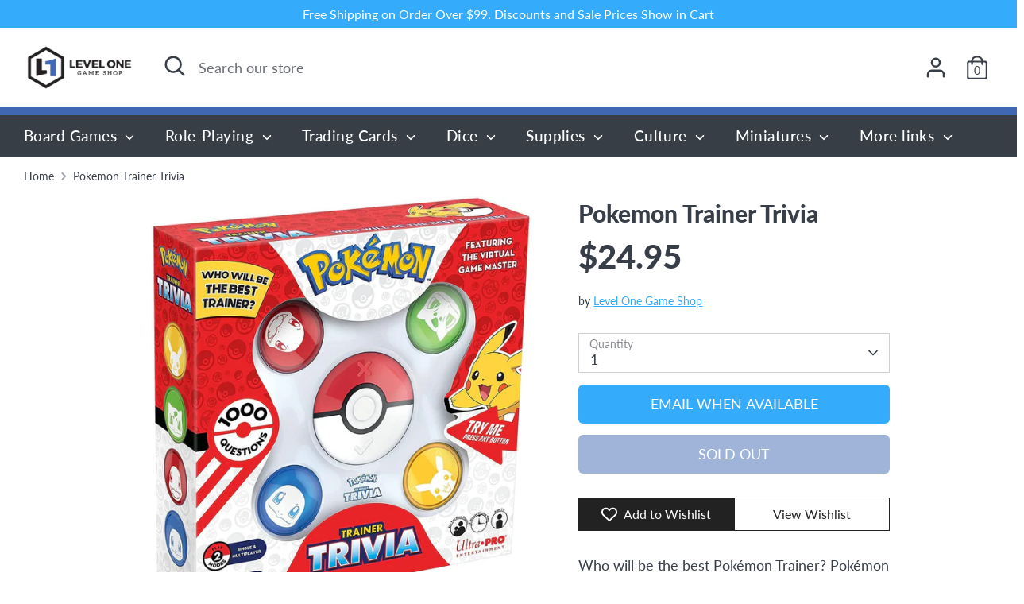

--- FILE ---
content_type: text/html; charset=utf-8
request_url: https://levelonegameshop.com/products/pokemon-trainer-trivia
body_size: 30978
content:
<!doctype html>
<html class="no-js supports-no-cookies" lang="en">
<head>
  <!-- Boost 2.2.0 -->
  <meta charset="utf-8" />
<meta name="viewport" content="width=device-width,initial-scale=1.0" />
<meta http-equiv="X-UA-Compatible" content="IE=edge">

<link rel="preconnect" href="https://cdn.shopify.com" crossorigin>
<link rel="preconnect" href="https://fonts.shopify.com" crossorigin>
<link rel="preconnect" href="https://monorail-edge.shopifysvc.com"><link rel="preload" as="font" href="//levelonegameshop.com/cdn/fonts/lato/lato_n4.c3b93d431f0091c8be23185e15c9d1fee1e971c5.woff2" type="font/woff2" crossorigin><link rel="preload" as="font" href="//levelonegameshop.com/cdn/fonts/lato/lato_n7.900f219bc7337bc57a7a2151983f0a4a4d9d5dcf.woff2" type="font/woff2" crossorigin><link rel="preload" as="font" href="//levelonegameshop.com/cdn/fonts/lato/lato_i4.09c847adc47c2fefc3368f2e241a3712168bc4b6.woff2" type="font/woff2" crossorigin><link rel="preload" as="font" href="//levelonegameshop.com/cdn/fonts/lato/lato_i7.16ba75868b37083a879b8dd9f2be44e067dfbf92.woff2" type="font/woff2" crossorigin><link rel="preload" as="font" href="//levelonegameshop.com/cdn/fonts/lato/lato_n5.b2fec044fbe05725e71d90882e5f3b21dae2efbd.woff2" type="font/woff2" crossorigin><link rel="preload" as="font" href="//levelonegameshop.com/cdn/fonts/lato/lato_n9.6b37f725167d36932c6742a5a697fd238a2d2552.woff2" type="font/woff2" crossorigin><link rel="preload" as="font" href="//levelonegameshop.com/cdn/fonts/lato/lato_n9.6b37f725167d36932c6742a5a697fd238a2d2552.woff2" type="font/woff2" crossorigin><link rel="preload" href="//levelonegameshop.com/cdn/shop/t/14/assets/vendor.min.js?v=70049190957510784931669314214" as="script">
<link rel="preload" href="//levelonegameshop.com/cdn/shop/t/14/assets/theme.js?v=174556914035107733011669314214" as="script"><link rel="canonical" href="https://levelonegameshop.com/products/pokemon-trainer-trivia" /><link rel="shortcut icon" href="//levelonegameshop.com/cdn/shop/files/levelOneIcon96x96.png?v=1614317297" type="image/png" /><meta name="description" content="Who will be the best Pokémon Trainer? Pokémon Trainer Trivia has 1,000 questions to turn you and your friends into real Pokémon experts! Try to beat your top score in Single Player Mode or challenge your friends in Multiplayer Mode! The Pokémon Trainer Game Master takes care of everything... from explaining the rules, ">
  <meta name="theme-color" content="#35abfb">
  <meta name="viewport" content="width=device-width, height=device-height,  initial-scale=1.0, user-scalable=no;user-scalable=0;"/>

  <!-- Google tag (gtag.js) -->
<script async src="https://www.googletagmanager.com/gtag/js?id=Tag_ID"></script>
<script>
 window.dataLayer = window.dataLayer || [];
 function gtag(){dataLayer.push(arguments);}
 gtag('js', new Date());
 gtag('config', 'Tag_ID');
</script>

  
  <title>
    Pokemon Trainer Trivia
    
    
    
      &ndash; Level One Game Shop
    
  </title>

  <meta property="og:site_name" content="Level One Game Shop">
<meta property="og:url" content="https://levelonegameshop.com/products/pokemon-trainer-trivia">
<meta property="og:title" content="Pokemon Trainer Trivia">
<meta property="og:type" content="product">
<meta property="og:description" content="Who will be the best Pokémon Trainer? Pokémon Trainer Trivia has 1,000 questions to turn you and your friends into real Pokémon experts! Try to beat your top score in Single Player Mode or challenge your friends in Multiplayer Mode! The Pokémon Trainer Game Master takes care of everything... from explaining the rules, "><meta property="og:image" content="http://levelonegameshop.com/cdn/shop/products/7690650d8bf905c1810f58b73203caee_1200x1200.jpg?v=1625669946">
  <meta property="og:image:secure_url" content="https://levelonegameshop.com/cdn/shop/products/7690650d8bf905c1810f58b73203caee_1200x1200.jpg?v=1625669946">
  <meta property="og:image:width" content="1363">
  <meta property="og:image:height" content="1500"><meta property="og:price:amount" content="24.95">
  <meta property="og:price:currency" content="USD"><meta name="twitter:site" content="@leveloneshop"><meta name="twitter:card" content="summary_large_image">
<meta name="twitter:title" content="Pokemon Trainer Trivia">
<meta name="twitter:description" content="Who will be the best Pokémon Trainer? Pokémon Trainer Trivia has 1,000 questions to turn you and your friends into real Pokémon experts! Try to beat your top score in Single Player Mode or challenge your friends in Multiplayer Mode! The Pokémon Trainer Game Master takes care of everything... from explaining the rules, ">


  <link href="//levelonegameshop.com/cdn/shop/t/14/assets/styles.css?v=89566636511818993621761937247" rel="stylesheet" type="text/css" media="all" />

  <script>
    document.documentElement.className = document.documentElement.className.replace('no-js', 'js');
    window.theme = window.theme || {};
    window.slate = window.slate || {};
    theme.moneyFormatWithCodeForProductsPreference = "${{amount}}";
    theme.moneyFormatWithCodeForCartPreference = "${{amount}}";
    theme.moneyFormat = "${{amount}}";
    theme.strings = {
      addToCart: "Add to Cart",
      unavailable: "Unavailable",
      addressError: "Error looking up that address",
      addressNoResults: "No results for that address",
      addressQueryLimit: "You have exceeded the Google API usage limit. Consider upgrading to a \u003ca href=\"https:\/\/developers.google.com\/maps\/premium\/usage-limits\"\u003ePremium Plan\u003c\/a\u003e.",
      authError: "There was a problem authenticating your Google Maps API Key.",
      addingToCart: "Adding",
      addedToCart: "Added",
      addedToCartPopupTitle: "Added:",
      addedToCartPopupItems: "Items",
      addedToCartPopupSubtotal: "Subtotal",
      addedToCartPopupGoToCart: "Checkout",
      cartTermsNotChecked: "You must agree to the terms and conditions before continuing.",
      searchLoading: "Loading",
      searchMoreResults: "See all results",
      searchNoResults: "No results",
      priceFrom: "From",
      quantityTooHigh: "You can only have [[ quantity ]] in your cart",
      onSale: "On Sale",
      soldOut: "Sold Out",
      in_stock: "In stock",
      low_stock: "Low stock",
      only_x_left: "[[ quantity ]] in stock",
      single_unit_available: "1 available",
      x_units_available: "[[ quantity ]] in stock, ready to ship",
      unitPriceSeparator: " \/ ",
      close: "Close",
      cart_shipping_calculator_hide_calculator: "Hide shipping calculator",
      cart_shipping_calculator_title: "Get shipping estimates",
      cart_general_hide_note: "Hide instructions for seller",
      cart_general_show_note: "Add instructions for seller",
      previous: "Previous",
      next: "Next"
    };
    theme.routes = {
      account_login_url: '/account/login',
      account_register_url: '/account/register',
      account_addresses_url: '/account/addresses',
      search_url: '/search',
      cart_url: '/cart',
      cart_add_url: '/cart/add',
      cart_change_url: '/cart/change',
      product_recommendations_url: '/recommendations/products'
    };
    theme.settings = {
      dynamicQtyOpts: true,
      saleLabelEnabled: true,
      soldLabelEnabled: true,
      uniformProductGridImagesEnabled: false
    };
  </script><script>window.performance && window.performance.mark && window.performance.mark('shopify.content_for_header.start');</script><meta name="google-site-verification" content="YB8rSvVcUe0DMCtOeIgJFar60zq2KxQKdCFxxKv1mhc">
<meta name="facebook-domain-verification" content="p8aekenga7uxzsao76pu3b3xyrt482">
<meta id="shopify-digital-wallet" name="shopify-digital-wallet" content="/39673200807/digital_wallets/dialog">
<meta name="shopify-checkout-api-token" content="88c036ffe831e7a2d4042c705df42a6f">
<meta id="in-context-paypal-metadata" data-shop-id="39673200807" data-venmo-supported="false" data-environment="production" data-locale="en_US" data-paypal-v4="true" data-currency="USD">
<link rel="alternate" type="application/json+oembed" href="https://levelonegameshop.com/products/pokemon-trainer-trivia.oembed">
<script async="async" src="/checkouts/internal/preloads.js?locale=en-US"></script>
<link rel="preconnect" href="https://shop.app" crossorigin="anonymous">
<script async="async" src="https://shop.app/checkouts/internal/preloads.js?locale=en-US&shop_id=39673200807" crossorigin="anonymous"></script>
<script id="apple-pay-shop-capabilities" type="application/json">{"shopId":39673200807,"countryCode":"US","currencyCode":"USD","merchantCapabilities":["supports3DS"],"merchantId":"gid:\/\/shopify\/Shop\/39673200807","merchantName":"Level One Game Shop","requiredBillingContactFields":["postalAddress","email"],"requiredShippingContactFields":["postalAddress","email"],"shippingType":"shipping","supportedNetworks":["visa","masterCard","amex","discover","elo","jcb"],"total":{"type":"pending","label":"Level One Game Shop","amount":"1.00"},"shopifyPaymentsEnabled":true,"supportsSubscriptions":true}</script>
<script id="shopify-features" type="application/json">{"accessToken":"88c036ffe831e7a2d4042c705df42a6f","betas":["rich-media-storefront-analytics"],"domain":"levelonegameshop.com","predictiveSearch":true,"shopId":39673200807,"locale":"en"}</script>
<script>var Shopify = Shopify || {};
Shopify.shop = "levelonegameshop.myshopify.com";
Shopify.locale = "en";
Shopify.currency = {"active":"USD","rate":"1.0"};
Shopify.country = "US";
Shopify.theme = {"name":"Copy of Updated copy of Boost","id":136126529768,"schema_name":"Boost","schema_version":"2.2.0","theme_store_id":863,"role":"main"};
Shopify.theme.handle = "null";
Shopify.theme.style = {"id":null,"handle":null};
Shopify.cdnHost = "levelonegameshop.com/cdn";
Shopify.routes = Shopify.routes || {};
Shopify.routes.root = "/";</script>
<script type="module">!function(o){(o.Shopify=o.Shopify||{}).modules=!0}(window);</script>
<script>!function(o){function n(){var o=[];function n(){o.push(Array.prototype.slice.apply(arguments))}return n.q=o,n}var t=o.Shopify=o.Shopify||{};t.loadFeatures=n(),t.autoloadFeatures=n()}(window);</script>
<script>
  window.ShopifyPay = window.ShopifyPay || {};
  window.ShopifyPay.apiHost = "shop.app\/pay";
  window.ShopifyPay.redirectState = null;
</script>
<script id="shop-js-analytics" type="application/json">{"pageType":"product"}</script>
<script defer="defer" async type="module" src="//levelonegameshop.com/cdn/shopifycloud/shop-js/modules/v2/client.init-shop-cart-sync_BdyHc3Nr.en.esm.js"></script>
<script defer="defer" async type="module" src="//levelonegameshop.com/cdn/shopifycloud/shop-js/modules/v2/chunk.common_Daul8nwZ.esm.js"></script>
<script type="module">
  await import("//levelonegameshop.com/cdn/shopifycloud/shop-js/modules/v2/client.init-shop-cart-sync_BdyHc3Nr.en.esm.js");
await import("//levelonegameshop.com/cdn/shopifycloud/shop-js/modules/v2/chunk.common_Daul8nwZ.esm.js");

  window.Shopify.SignInWithShop?.initShopCartSync?.({"fedCMEnabled":true,"windoidEnabled":true});

</script>
<script defer="defer" async type="module" src="//levelonegameshop.com/cdn/shopifycloud/shop-js/modules/v2/client.payment-terms_MV4M3zvL.en.esm.js"></script>
<script defer="defer" async type="module" src="//levelonegameshop.com/cdn/shopifycloud/shop-js/modules/v2/chunk.common_Daul8nwZ.esm.js"></script>
<script defer="defer" async type="module" src="//levelonegameshop.com/cdn/shopifycloud/shop-js/modules/v2/chunk.modal_CQq8HTM6.esm.js"></script>
<script type="module">
  await import("//levelonegameshop.com/cdn/shopifycloud/shop-js/modules/v2/client.payment-terms_MV4M3zvL.en.esm.js");
await import("//levelonegameshop.com/cdn/shopifycloud/shop-js/modules/v2/chunk.common_Daul8nwZ.esm.js");
await import("//levelonegameshop.com/cdn/shopifycloud/shop-js/modules/v2/chunk.modal_CQq8HTM6.esm.js");

  
</script>
<script>
  window.Shopify = window.Shopify || {};
  if (!window.Shopify.featureAssets) window.Shopify.featureAssets = {};
  window.Shopify.featureAssets['shop-js'] = {"shop-cart-sync":["modules/v2/client.shop-cart-sync_QYOiDySF.en.esm.js","modules/v2/chunk.common_Daul8nwZ.esm.js"],"init-fed-cm":["modules/v2/client.init-fed-cm_DchLp9rc.en.esm.js","modules/v2/chunk.common_Daul8nwZ.esm.js"],"shop-button":["modules/v2/client.shop-button_OV7bAJc5.en.esm.js","modules/v2/chunk.common_Daul8nwZ.esm.js"],"init-windoid":["modules/v2/client.init-windoid_DwxFKQ8e.en.esm.js","modules/v2/chunk.common_Daul8nwZ.esm.js"],"shop-cash-offers":["modules/v2/client.shop-cash-offers_DWtL6Bq3.en.esm.js","modules/v2/chunk.common_Daul8nwZ.esm.js","modules/v2/chunk.modal_CQq8HTM6.esm.js"],"shop-toast-manager":["modules/v2/client.shop-toast-manager_CX9r1SjA.en.esm.js","modules/v2/chunk.common_Daul8nwZ.esm.js"],"init-shop-email-lookup-coordinator":["modules/v2/client.init-shop-email-lookup-coordinator_UhKnw74l.en.esm.js","modules/v2/chunk.common_Daul8nwZ.esm.js"],"pay-button":["modules/v2/client.pay-button_DzxNnLDY.en.esm.js","modules/v2/chunk.common_Daul8nwZ.esm.js"],"avatar":["modules/v2/client.avatar_BTnouDA3.en.esm.js"],"init-shop-cart-sync":["modules/v2/client.init-shop-cart-sync_BdyHc3Nr.en.esm.js","modules/v2/chunk.common_Daul8nwZ.esm.js"],"shop-login-button":["modules/v2/client.shop-login-button_D8B466_1.en.esm.js","modules/v2/chunk.common_Daul8nwZ.esm.js","modules/v2/chunk.modal_CQq8HTM6.esm.js"],"init-customer-accounts-sign-up":["modules/v2/client.init-customer-accounts-sign-up_C8fpPm4i.en.esm.js","modules/v2/client.shop-login-button_D8B466_1.en.esm.js","modules/v2/chunk.common_Daul8nwZ.esm.js","modules/v2/chunk.modal_CQq8HTM6.esm.js"],"init-shop-for-new-customer-accounts":["modules/v2/client.init-shop-for-new-customer-accounts_CVTO0Ztu.en.esm.js","modules/v2/client.shop-login-button_D8B466_1.en.esm.js","modules/v2/chunk.common_Daul8nwZ.esm.js","modules/v2/chunk.modal_CQq8HTM6.esm.js"],"init-customer-accounts":["modules/v2/client.init-customer-accounts_dRgKMfrE.en.esm.js","modules/v2/client.shop-login-button_D8B466_1.en.esm.js","modules/v2/chunk.common_Daul8nwZ.esm.js","modules/v2/chunk.modal_CQq8HTM6.esm.js"],"shop-follow-button":["modules/v2/client.shop-follow-button_CkZpjEct.en.esm.js","modules/v2/chunk.common_Daul8nwZ.esm.js","modules/v2/chunk.modal_CQq8HTM6.esm.js"],"lead-capture":["modules/v2/client.lead-capture_BntHBhfp.en.esm.js","modules/v2/chunk.common_Daul8nwZ.esm.js","modules/v2/chunk.modal_CQq8HTM6.esm.js"],"checkout-modal":["modules/v2/client.checkout-modal_CfxcYbTm.en.esm.js","modules/v2/chunk.common_Daul8nwZ.esm.js","modules/v2/chunk.modal_CQq8HTM6.esm.js"],"shop-login":["modules/v2/client.shop-login_Da4GZ2H6.en.esm.js","modules/v2/chunk.common_Daul8nwZ.esm.js","modules/v2/chunk.modal_CQq8HTM6.esm.js"],"payment-terms":["modules/v2/client.payment-terms_MV4M3zvL.en.esm.js","modules/v2/chunk.common_Daul8nwZ.esm.js","modules/v2/chunk.modal_CQq8HTM6.esm.js"]};
</script>
<script>(function() {
  var isLoaded = false;
  function asyncLoad() {
    if (isLoaded) return;
    isLoaded = true;
    var urls = ["https:\/\/dvbv96fvxd6o6.cloudfront.net\/assets\/js\/shopify.min.js?shop=levelonegameshop.myshopify.com","\/\/backinstock.useamp.com\/widget\/37006_1767156326.js?category=bis\u0026v=6\u0026shop=levelonegameshop.myshopify.com"];
    for (var i = 0; i < urls.length; i++) {
      var s = document.createElement('script');
      s.type = 'text/javascript';
      s.async = true;
      s.src = urls[i];
      var x = document.getElementsByTagName('script')[0];
      x.parentNode.insertBefore(s, x);
    }
  };
  if(window.attachEvent) {
    window.attachEvent('onload', asyncLoad);
  } else {
    window.addEventListener('load', asyncLoad, false);
  }
})();</script>
<script id="__st">var __st={"a":39673200807,"offset":-21600,"reqid":"95628095-b5ec-4368-bbd1-b669e908ef8a-1768976987","pageurl":"levelonegameshop.com\/products\/pokemon-trainer-trivia","u":"931b07404edc","p":"product","rtyp":"product","rid":6892087214247};</script>
<script>window.ShopifyPaypalV4VisibilityTracking = true;</script>
<script id="captcha-bootstrap">!function(){'use strict';const t='contact',e='account',n='new_comment',o=[[t,t],['blogs',n],['comments',n],[t,'customer']],c=[[e,'customer_login'],[e,'guest_login'],[e,'recover_customer_password'],[e,'create_customer']],r=t=>t.map((([t,e])=>`form[action*='/${t}']:not([data-nocaptcha='true']) input[name='form_type'][value='${e}']`)).join(','),a=t=>()=>t?[...document.querySelectorAll(t)].map((t=>t.form)):[];function s(){const t=[...o],e=r(t);return a(e)}const i='password',u='form_key',d=['recaptcha-v3-token','g-recaptcha-response','h-captcha-response',i],f=()=>{try{return window.sessionStorage}catch{return}},m='__shopify_v',_=t=>t.elements[u];function p(t,e,n=!1){try{const o=window.sessionStorage,c=JSON.parse(o.getItem(e)),{data:r}=function(t){const{data:e,action:n}=t;return t[m]||n?{data:e,action:n}:{data:t,action:n}}(c);for(const[e,n]of Object.entries(r))t.elements[e]&&(t.elements[e].value=n);n&&o.removeItem(e)}catch(o){console.error('form repopulation failed',{error:o})}}const l='form_type',E='cptcha';function T(t){t.dataset[E]=!0}const w=window,h=w.document,L='Shopify',v='ce_forms',y='captcha';let A=!1;((t,e)=>{const n=(g='f06e6c50-85a8-45c8-87d0-21a2b65856fe',I='https://cdn.shopify.com/shopifycloud/storefront-forms-hcaptcha/ce_storefront_forms_captcha_hcaptcha.v1.5.2.iife.js',D={infoText:'Protected by hCaptcha',privacyText:'Privacy',termsText:'Terms'},(t,e,n)=>{const o=w[L][v],c=o.bindForm;if(c)return c(t,g,e,D).then(n);var r;o.q.push([[t,g,e,D],n]),r=I,A||(h.body.append(Object.assign(h.createElement('script'),{id:'captcha-provider',async:!0,src:r})),A=!0)});var g,I,D;w[L]=w[L]||{},w[L][v]=w[L][v]||{},w[L][v].q=[],w[L][y]=w[L][y]||{},w[L][y].protect=function(t,e){n(t,void 0,e),T(t)},Object.freeze(w[L][y]),function(t,e,n,w,h,L){const[v,y,A,g]=function(t,e,n){const i=e?o:[],u=t?c:[],d=[...i,...u],f=r(d),m=r(i),_=r(d.filter((([t,e])=>n.includes(e))));return[a(f),a(m),a(_),s()]}(w,h,L),I=t=>{const e=t.target;return e instanceof HTMLFormElement?e:e&&e.form},D=t=>v().includes(t);t.addEventListener('submit',(t=>{const e=I(t);if(!e)return;const n=D(e)&&!e.dataset.hcaptchaBound&&!e.dataset.recaptchaBound,o=_(e),c=g().includes(e)&&(!o||!o.value);(n||c)&&t.preventDefault(),c&&!n&&(function(t){try{if(!f())return;!function(t){const e=f();if(!e)return;const n=_(t);if(!n)return;const o=n.value;o&&e.removeItem(o)}(t);const e=Array.from(Array(32),(()=>Math.random().toString(36)[2])).join('');!function(t,e){_(t)||t.append(Object.assign(document.createElement('input'),{type:'hidden',name:u})),t.elements[u].value=e}(t,e),function(t,e){const n=f();if(!n)return;const o=[...t.querySelectorAll(`input[type='${i}']`)].map((({name:t})=>t)),c=[...d,...o],r={};for(const[a,s]of new FormData(t).entries())c.includes(a)||(r[a]=s);n.setItem(e,JSON.stringify({[m]:1,action:t.action,data:r}))}(t,e)}catch(e){console.error('failed to persist form',e)}}(e),e.submit())}));const S=(t,e)=>{t&&!t.dataset[E]&&(n(t,e.some((e=>e===t))),T(t))};for(const o of['focusin','change'])t.addEventListener(o,(t=>{const e=I(t);D(e)&&S(e,y())}));const B=e.get('form_key'),M=e.get(l),P=B&&M;t.addEventListener('DOMContentLoaded',(()=>{const t=y();if(P)for(const e of t)e.elements[l].value===M&&p(e,B);[...new Set([...A(),...v().filter((t=>'true'===t.dataset.shopifyCaptcha))])].forEach((e=>S(e,t)))}))}(h,new URLSearchParams(w.location.search),n,t,e,['guest_login'])})(!0,!0)}();</script>
<script integrity="sha256-4kQ18oKyAcykRKYeNunJcIwy7WH5gtpwJnB7kiuLZ1E=" data-source-attribution="shopify.loadfeatures" defer="defer" src="//levelonegameshop.com/cdn/shopifycloud/storefront/assets/storefront/load_feature-a0a9edcb.js" crossorigin="anonymous"></script>
<script crossorigin="anonymous" defer="defer" src="//levelonegameshop.com/cdn/shopifycloud/storefront/assets/shopify_pay/storefront-65b4c6d7.js?v=20250812"></script>
<script data-source-attribution="shopify.dynamic_checkout.dynamic.init">var Shopify=Shopify||{};Shopify.PaymentButton=Shopify.PaymentButton||{isStorefrontPortableWallets:!0,init:function(){window.Shopify.PaymentButton.init=function(){};var t=document.createElement("script");t.src="https://levelonegameshop.com/cdn/shopifycloud/portable-wallets/latest/portable-wallets.en.js",t.type="module",document.head.appendChild(t)}};
</script>
<script data-source-attribution="shopify.dynamic_checkout.buyer_consent">
  function portableWalletsHideBuyerConsent(e){var t=document.getElementById("shopify-buyer-consent"),n=document.getElementById("shopify-subscription-policy-button");t&&n&&(t.classList.add("hidden"),t.setAttribute("aria-hidden","true"),n.removeEventListener("click",e))}function portableWalletsShowBuyerConsent(e){var t=document.getElementById("shopify-buyer-consent"),n=document.getElementById("shopify-subscription-policy-button");t&&n&&(t.classList.remove("hidden"),t.removeAttribute("aria-hidden"),n.addEventListener("click",e))}window.Shopify?.PaymentButton&&(window.Shopify.PaymentButton.hideBuyerConsent=portableWalletsHideBuyerConsent,window.Shopify.PaymentButton.showBuyerConsent=portableWalletsShowBuyerConsent);
</script>
<script>
  function portableWalletsCleanup(e){e&&e.src&&console.error("Failed to load portable wallets script "+e.src);var t=document.querySelectorAll("shopify-accelerated-checkout .shopify-payment-button__skeleton, shopify-accelerated-checkout-cart .wallet-cart-button__skeleton"),e=document.getElementById("shopify-buyer-consent");for(let e=0;e<t.length;e++)t[e].remove();e&&e.remove()}function portableWalletsNotLoadedAsModule(e){e instanceof ErrorEvent&&"string"==typeof e.message&&e.message.includes("import.meta")&&"string"==typeof e.filename&&e.filename.includes("portable-wallets")&&(window.removeEventListener("error",portableWalletsNotLoadedAsModule),window.Shopify.PaymentButton.failedToLoad=e,"loading"===document.readyState?document.addEventListener("DOMContentLoaded",window.Shopify.PaymentButton.init):window.Shopify.PaymentButton.init())}window.addEventListener("error",portableWalletsNotLoadedAsModule);
</script>

<script type="module" src="https://levelonegameshop.com/cdn/shopifycloud/portable-wallets/latest/portable-wallets.en.js" onError="portableWalletsCleanup(this)" crossorigin="anonymous"></script>
<script nomodule>
  document.addEventListener("DOMContentLoaded", portableWalletsCleanup);
</script>

<link id="shopify-accelerated-checkout-styles" rel="stylesheet" media="screen" href="https://levelonegameshop.com/cdn/shopifycloud/portable-wallets/latest/accelerated-checkout-backwards-compat.css" crossorigin="anonymous">
<style id="shopify-accelerated-checkout-cart">
        #shopify-buyer-consent {
  margin-top: 1em;
  display: inline-block;
  width: 100%;
}

#shopify-buyer-consent.hidden {
  display: none;
}

#shopify-subscription-policy-button {
  background: none;
  border: none;
  padding: 0;
  text-decoration: underline;
  font-size: inherit;
  cursor: pointer;
}

#shopify-subscription-policy-button::before {
  box-shadow: none;
}

      </style>
<script id="sections-script" data-sections="product-recommendations" defer="defer" src="//levelonegameshop.com/cdn/shop/t/14/compiled_assets/scripts.js?v=12431"></script>
<script>window.performance && window.performance.mark && window.performance.mark('shopify.content_for_header.end');</script>





<!-- BEGIN app block: shopify://apps/minmaxify-order-limits/blocks/app-embed-block/3acfba32-89f3-4377-ae20-cbb9abc48475 --><script type="text/javascript" src="https://limits.minmaxify.com/levelonegameshop.myshopify.com?v=139c&r=20260116155702"></script>

<!-- END app block --><!-- BEGIN app block: shopify://apps/vitals/blocks/app-embed/aeb48102-2a5a-4f39-bdbd-d8d49f4e20b8 --><link rel="preconnect" href="https://appsolve.io/" /><link rel="preconnect" href="https://cdn-sf.vitals.app/" /><script data-ver="58" id="vtlsAebData" class="notranslate">window.vtlsLiquidData = window.vtlsLiquidData || {};window.vtlsLiquidData.buildId = 55948;

window.vtlsLiquidData.apiHosts = {
	...window.vtlsLiquidData.apiHosts,
	"1": "https://appsolve.io"
};
	window.vtlsLiquidData.moduleSettings = {"16":{"232":true,"245":"bottom","246":"bottom","247":"Add to Cart","411":true,"417":false,"418":false,"477":"custom","478":"222222","479":"ffffff","489":true,"843":"ffffff","844":"2e2e2e","921":false,"922":true,"923":true,"924":"1","925":"1","952":"{}","1021":true,"1110":false,"1154":0,"1155":true,"1156":true,"1157":false,"1158":0,"1159":false,"1160":false,"1161":false,"1162":false,"1163":false,"1182":false,"1183":true,"1184":"","1185":false},"17":{"41":"bounce","42":"interval","43":10},"22":{"165":false,"193":"f31212","234":"Customers who bought this also bought","238":"left","323":"From","325":"Add to Cart","342":false,"406":true,"445":"Out of stock","486":"","856":"ffffff","857":"f6f6f6","858":"4f4f4f","960":"{}","1015":1,"1017":1,"1019":false,"1022":true},"34":{"184":false,"192":true,"233":"Recently Viewed","237":"left","254":"f31212","324":"Add to Cart","343":false,"405":true,"439":"From","444":"Out of stock","853":"ffffff","854":"f6f6f6","855":"4f4f4f","957":"{}","1016":1,"1018":1,"1020":false,"1027":true},"46":{"368":"Hurry! Only {{ stock }} units left in stock!","369":50,"370":false,"371":"Hurry! Inventory is running low.","372":"333333","373":"e1e1e1","374":"ff3d12","375":"edd728","909":"{}","1087":1},"48":{"469":true,"491":true,"588":true,"595":false,"603":"","605":"","606":"","781":true,"783":1,"876":0,"1076":true,"1105":0,"1198":false},"57":{"710":"Wishlist","711":"Save your favorite products for later","712":"Add to Wishlist","713":"Added to Wishlist","714":true,"716":true,"717":"f31212","718":"From","719":"Add to cart","720":true,"721":"Out of stock","722":16,"766":"Share","767":"Share Wishlist","768":"Copy link","769":"Link copied","770":"Your Wishlist is empty. ","771":true,"772":"View Wishlist","778":"ffffff","779":"000000","780":"ffffff","791":"","792":"","801":true,"804":"000000","805":"FFFFFF","874":"product_page","889":"Added to cart","896":"light","897":"2A2A2A","898":20,"899":"121212","900":"FFFFFF","901":16,"990":0,"992":"{}","1189":true,"1195":"\/apps\/page","1196":"\/a\/page"}};

window.vtlsLiquidData.shopThemeName = "Boost";window.vtlsLiquidData.settingTranslation = {"34":{"233":{"en":"Recently Viewed"},"324":{"en":"Add to Cart"},"439":{"en":"From"},"444":{"en":"Out of stock"}},"22":{"234":{"en":"Customers who bought this also bought"},"323":{"en":"From"},"325":{"en":"Add to Cart"},"445":{"en":"Out of stock"}},"46":{"368":{"en":"Hurry! Only {{ stock }} units left in stock!"},"371":{"en":"Hurry! Inventory is running low."}},"57":{"710":{"en":"Wishlist"},"711":{"en":"Save your favorite products for later"},"712":{"en":"Add to Wishlist"},"713":{"en":"Added to Wishlist"},"718":{"en":"From"},"719":{"en":"Add to cart"},"721":{"en":"Out of stock"},"766":{"en":"Share"},"767":{"en":"Share Wishlist"},"768":{"en":"Copy link"},"769":{"en":"Link copied"},"770":{"en":"Your Wishlist is empty. "},"772":{"en":"View Wishlist"},"889":{"en":"Added to cart"}},"16":{"1184":{"en":""}}};window.vtlsLiquidData.shopSettings={};window.vtlsLiquidData.shopSettings.cartType="";window.vtlsLiquidData.spat="c6d955104546e0b1675ce5ebd4423fc6";window.vtlsLiquidData.shopInfo={id:39673200807,domain:"levelonegameshop.com",shopifyDomain:"levelonegameshop.myshopify.com",primaryLocaleIsoCode: "en",defaultCurrency:"USD",enabledCurrencies:["USD"],moneyFormat:"${{amount}}",moneyWithCurrencyFormat:"${{amount}} USD",appId:"1",appName:"Vitals",};window.vtlsLiquidData.acceptedScopes = {};window.vtlsLiquidData.product = {"id": 6892087214247,"available": false,"title": "Pokemon Trainer Trivia","handle": "pokemon-trainer-trivia","vendor": "Level One Game Shop","type": "","tags": ["40% off","Family \u0026 Children","Pokemon TCG"],"description": "1","featured_image":{"src": "//levelonegameshop.com/cdn/shop/products/7690650d8bf905c1810f58b73203caee.jpg?v=1625669946","aspect_ratio": "0.9086666666666666"},"collectionIds": [272680353959,425413443816,440821580008,440409719016],"variants": [{"id": 40597149057191,"title": "Default Title","option1": "Default Title","option2": null,"option3": null,"price": 2495,"compare_at_price": null,"available": false,"image":null,"featured_media_id":null,"is_preorderable":0,"inventory_quantity": 0}],"options": [{"name": "Title"}],"metafields": {"reviews": {}}};window.vtlsLiquidData.cacheKeys = [1762474223,1767973053,1761917149,1761937978,1762474225,1761917149,1761917149,1762474225 ];</script><script id="vtlsAebDynamicFunctions" class="notranslate">window.vtlsLiquidData = window.vtlsLiquidData || {};window.vtlsLiquidData.dynamicFunctions = ({$,vitalsGet,vitalsSet,VITALS_GET_$_DESCRIPTION,VITALS_GET_$_END_SECTION,VITALS_GET_$_ATC_FORM,VITALS_GET_$_ATC_BUTTON,submit_button,form_add_to_cart,cartItemVariantId,VITALS_EVENT_CART_UPDATED,VITALS_EVENT_DISCOUNTS_LOADED,VITALS_EVENT_RENDER_CAROUSEL_STARS,VITALS_EVENT_RENDER_COLLECTION_STARS,VITALS_EVENT_SMART_BAR_RENDERED,VITALS_EVENT_SMART_BAR_CLOSED,VITALS_EVENT_TABS_RENDERED,VITALS_EVENT_VARIANT_CHANGED,VITALS_EVENT_ATC_BUTTON_FOUND,VITALS_IS_MOBILE,VITALS_PAGE_TYPE,VITALS_APPEND_CSS,VITALS_HOOK__CAN_EXECUTE_CHECKOUT,VITALS_HOOK__GET_CUSTOM_CHECKOUT_URL_PARAMETERS,VITALS_HOOK__GET_CUSTOM_VARIANT_SELECTOR,VITALS_HOOK__GET_IMAGES_DEFAULT_SIZE,VITALS_HOOK__ON_CLICK_CHECKOUT_BUTTON,VITALS_HOOK__DONT_ACCELERATE_CHECKOUT,VITALS_HOOK__ON_ATC_STAY_ON_THE_SAME_PAGE,VITALS_HOOK__CAN_EXECUTE_ATC,VITALS_FLAG__IGNORE_VARIANT_ID_FROM_URL,VITALS_FLAG__UPDATE_ATC_BUTTON_REFERENCE,VITALS_FLAG__UPDATE_CART_ON_CHECKOUT,VITALS_FLAG__USE_CAPTURE_FOR_ATC_BUTTON,VITALS_FLAG__USE_FIRST_ATC_SPAN_FOR_PRE_ORDER,VITALS_FLAG__USE_HTML_FOR_STICKY_ATC_BUTTON,VITALS_FLAG__STOP_EXECUTION,VITALS_FLAG__USE_CUSTOM_COLLECTION_FILTER_DROPDOWN,VITALS_FLAG__PRE_ORDER_START_WITH_OBSERVER,VITALS_FLAG__PRE_ORDER_OBSERVER_DELAY,VITALS_FLAG__ON_CHECKOUT_CLICK_USE_CAPTURE_EVENT,handle,}) => {return {"147": {"location":"form","locator":"after"},};};</script><script id="vtlsAebDocumentInjectors" class="notranslate">window.vtlsLiquidData = window.vtlsLiquidData || {};window.vtlsLiquidData.documentInjectors = ({$,vitalsGet,vitalsSet,VITALS_IS_MOBILE,VITALS_APPEND_CSS}) => {const documentInjectors = {};documentInjectors["12"]={};documentInjectors["12"]["d"]=[];documentInjectors["12"]["d"]["0"]={};documentInjectors["12"]["d"]["0"]["a"]=[];documentInjectors["12"]["d"]["0"]["s"]="form[action*=\"\/cart\/add\"]:visible:not([id*=\"product-form-installment\"]):not([id*=\"product-installment-form\"]):not(.vtls-exclude-atc-injector *)";documentInjectors["7"]={};documentInjectors["7"]["d"]=[];documentInjectors["7"]["d"]["0"]={};documentInjectors["7"]["d"]["0"]["a"]=null;documentInjectors["7"]["d"]["0"]["s"]="#shopify-section-footer";documentInjectors["4"]={};documentInjectors["4"]["d"]=[];documentInjectors["4"]["d"]["0"]={};documentInjectors["4"]["d"]["0"]["a"]=null;documentInjectors["4"]["d"]["0"]["s"]="h2[class*=\"title\"]";documentInjectors["5"]={};documentInjectors["5"]["d"]=[];documentInjectors["5"]["d"]["0"]={};documentInjectors["5"]["d"]["0"]["a"]={"l":"prepend","css":"display: inline-flex; position: relative; top: 4px; margin-right: 10px;"};documentInjectors["5"]["d"]["0"]["s"]=".site-nav";documentInjectors["5"]["m"]=[];documentInjectors["5"]["m"]["0"]={};documentInjectors["5"]["m"]["0"]["a"]={"l":"prepend"};documentInjectors["5"]["m"]["0"]["s"]=".utils__right";documentInjectors["10"]={};documentInjectors["10"]["d"]=[];documentInjectors["10"]["d"]["0"]={};documentInjectors["10"]["d"]["0"]["a"]=[];documentInjectors["10"]["d"]["0"]["s"]="input[name='quantity']";documentInjectors["1"]={};documentInjectors["1"]["d"]=[];documentInjectors["1"]["d"]["0"]={};documentInjectors["1"]["d"]["0"]["a"]=null;documentInjectors["1"]["d"]["0"]["s"]="div#tab1";documentInjectors["2"]={};documentInjectors["2"]["d"]=[];documentInjectors["2"]["d"]["0"]={};documentInjectors["2"]["d"]["0"]["a"]={"l":"before"};documentInjectors["2"]["d"]["0"]["s"]="div#shopify-section-footer";documentInjectors["11"]={};documentInjectors["11"]["d"]=[];documentInjectors["11"]["d"]["0"]={};documentInjectors["11"]["d"]["0"]["a"]={"ctx":"inside","last":false};documentInjectors["11"]["d"]["0"]["s"]="[type=\"submit\"]:not(.swym-button)";documentInjectors["6"]={};documentInjectors["6"]["d"]=[];documentInjectors["6"]["d"]["0"]={};documentInjectors["6"]["d"]["0"]["a"]=[];documentInjectors["6"]["d"]["0"]["s"]=".cc-filters-results\u003e.grid-flex";documentInjectors["6"]["d"]["1"]={};documentInjectors["6"]["d"]["1"]["a"]=[];documentInjectors["6"]["d"]["1"]["s"]=".slick-track";return documentInjectors;};</script><script id="vtlsAebBundle" src="https://cdn-sf.vitals.app/assets/js/bundle-b6a1777ff0b0454bba4abcd4f1751111.js" async></script>

<!-- END app block --><!-- BEGIN app block: shopify://apps/klaviyo-email-marketing-sms/blocks/klaviyo-onsite-embed/2632fe16-c075-4321-a88b-50b567f42507 -->












  <script async src="https://static.klaviyo.com/onsite/js/Reicyt/klaviyo.js?company_id=Reicyt"></script>
  <script>!function(){if(!window.klaviyo){window._klOnsite=window._klOnsite||[];try{window.klaviyo=new Proxy({},{get:function(n,i){return"push"===i?function(){var n;(n=window._klOnsite).push.apply(n,arguments)}:function(){for(var n=arguments.length,o=new Array(n),w=0;w<n;w++)o[w]=arguments[w];var t="function"==typeof o[o.length-1]?o.pop():void 0,e=new Promise((function(n){window._klOnsite.push([i].concat(o,[function(i){t&&t(i),n(i)}]))}));return e}}})}catch(n){window.klaviyo=window.klaviyo||[],window.klaviyo.push=function(){var n;(n=window._klOnsite).push.apply(n,arguments)}}}}();</script>

  
    <script id="viewed_product">
      if (item == null) {
        var _learnq = _learnq || [];

        var MetafieldReviews = null
        var MetafieldYotpoRating = null
        var MetafieldYotpoCount = null
        var MetafieldLooxRating = null
        var MetafieldLooxCount = null
        var okendoProduct = null
        var okendoProductReviewCount = null
        var okendoProductReviewAverageValue = null
        try {
          // The following fields are used for Customer Hub recently viewed in order to add reviews.
          // This information is not part of __kla_viewed. Instead, it is part of __kla_viewed_reviewed_items
          MetafieldReviews = {};
          MetafieldYotpoRating = null
          MetafieldYotpoCount = null
          MetafieldLooxRating = null
          MetafieldLooxCount = null

          okendoProduct = null
          // If the okendo metafield is not legacy, it will error, which then requires the new json formatted data
          if (okendoProduct && 'error' in okendoProduct) {
            okendoProduct = null
          }
          okendoProductReviewCount = okendoProduct ? okendoProduct.reviewCount : null
          okendoProductReviewAverageValue = okendoProduct ? okendoProduct.reviewAverageValue : null
        } catch (error) {
          console.error('Error in Klaviyo onsite reviews tracking:', error);
        }

        var item = {
          Name: "Pokemon Trainer Trivia",
          ProductID: 6892087214247,
          Categories: ["All items","BF Yellow","Holiday Savings ‘25 - 40% Off","Holiday ‘25 - 50% Off"],
          ImageURL: "https://levelonegameshop.com/cdn/shop/products/7690650d8bf905c1810f58b73203caee_grande.jpg?v=1625669946",
          URL: "https://levelonegameshop.com/products/pokemon-trainer-trivia",
          Brand: "Level One Game Shop",
          Price: "$24.95",
          Value: "24.95",
          CompareAtPrice: "$0.00"
        };
        _learnq.push(['track', 'Viewed Product', item]);
        _learnq.push(['trackViewedItem', {
          Title: item.Name,
          ItemId: item.ProductID,
          Categories: item.Categories,
          ImageUrl: item.ImageURL,
          Url: item.URL,
          Metadata: {
            Brand: item.Brand,
            Price: item.Price,
            Value: item.Value,
            CompareAtPrice: item.CompareAtPrice
          },
          metafields:{
            reviews: MetafieldReviews,
            yotpo:{
              rating: MetafieldYotpoRating,
              count: MetafieldYotpoCount,
            },
            loox:{
              rating: MetafieldLooxRating,
              count: MetafieldLooxCount,
            },
            okendo: {
              rating: okendoProductReviewAverageValue,
              count: okendoProductReviewCount,
            }
          }
        }]);
      }
    </script>
  




  <script>
    window.klaviyoReviewsProductDesignMode = false
  </script>







<!-- END app block --><link href="https://monorail-edge.shopifysvc.com" rel="dns-prefetch">
<script>(function(){if ("sendBeacon" in navigator && "performance" in window) {try {var session_token_from_headers = performance.getEntriesByType('navigation')[0].serverTiming.find(x => x.name == '_s').description;} catch {var session_token_from_headers = undefined;}var session_cookie_matches = document.cookie.match(/_shopify_s=([^;]*)/);var session_token_from_cookie = session_cookie_matches && session_cookie_matches.length === 2 ? session_cookie_matches[1] : "";var session_token = session_token_from_headers || session_token_from_cookie || "";function handle_abandonment_event(e) {var entries = performance.getEntries().filter(function(entry) {return /monorail-edge.shopifysvc.com/.test(entry.name);});if (!window.abandonment_tracked && entries.length === 0) {window.abandonment_tracked = true;var currentMs = Date.now();var navigation_start = performance.timing.navigationStart;var payload = {shop_id: 39673200807,url: window.location.href,navigation_start,duration: currentMs - navigation_start,session_token,page_type: "product"};window.navigator.sendBeacon("https://monorail-edge.shopifysvc.com/v1/produce", JSON.stringify({schema_id: "online_store_buyer_site_abandonment/1.1",payload: payload,metadata: {event_created_at_ms: currentMs,event_sent_at_ms: currentMs}}));}}window.addEventListener('pagehide', handle_abandonment_event);}}());</script>
<script id="web-pixels-manager-setup">(function e(e,d,r,n,o){if(void 0===o&&(o={}),!Boolean(null===(a=null===(i=window.Shopify)||void 0===i?void 0:i.analytics)||void 0===a?void 0:a.replayQueue)){var i,a;window.Shopify=window.Shopify||{};var t=window.Shopify;t.analytics=t.analytics||{};var s=t.analytics;s.replayQueue=[],s.publish=function(e,d,r){return s.replayQueue.push([e,d,r]),!0};try{self.performance.mark("wpm:start")}catch(e){}var l=function(){var e={modern:/Edge?\/(1{2}[4-9]|1[2-9]\d|[2-9]\d{2}|\d{4,})\.\d+(\.\d+|)|Firefox\/(1{2}[4-9]|1[2-9]\d|[2-9]\d{2}|\d{4,})\.\d+(\.\d+|)|Chrom(ium|e)\/(9{2}|\d{3,})\.\d+(\.\d+|)|(Maci|X1{2}).+ Version\/(15\.\d+|(1[6-9]|[2-9]\d|\d{3,})\.\d+)([,.]\d+|)( \(\w+\)|)( Mobile\/\w+|) Safari\/|Chrome.+OPR\/(9{2}|\d{3,})\.\d+\.\d+|(CPU[ +]OS|iPhone[ +]OS|CPU[ +]iPhone|CPU IPhone OS|CPU iPad OS)[ +]+(15[._]\d+|(1[6-9]|[2-9]\d|\d{3,})[._]\d+)([._]\d+|)|Android:?[ /-](13[3-9]|1[4-9]\d|[2-9]\d{2}|\d{4,})(\.\d+|)(\.\d+|)|Android.+Firefox\/(13[5-9]|1[4-9]\d|[2-9]\d{2}|\d{4,})\.\d+(\.\d+|)|Android.+Chrom(ium|e)\/(13[3-9]|1[4-9]\d|[2-9]\d{2}|\d{4,})\.\d+(\.\d+|)|SamsungBrowser\/([2-9]\d|\d{3,})\.\d+/,legacy:/Edge?\/(1[6-9]|[2-9]\d|\d{3,})\.\d+(\.\d+|)|Firefox\/(5[4-9]|[6-9]\d|\d{3,})\.\d+(\.\d+|)|Chrom(ium|e)\/(5[1-9]|[6-9]\d|\d{3,})\.\d+(\.\d+|)([\d.]+$|.*Safari\/(?![\d.]+ Edge\/[\d.]+$))|(Maci|X1{2}).+ Version\/(10\.\d+|(1[1-9]|[2-9]\d|\d{3,})\.\d+)([,.]\d+|)( \(\w+\)|)( Mobile\/\w+|) Safari\/|Chrome.+OPR\/(3[89]|[4-9]\d|\d{3,})\.\d+\.\d+|(CPU[ +]OS|iPhone[ +]OS|CPU[ +]iPhone|CPU IPhone OS|CPU iPad OS)[ +]+(10[._]\d+|(1[1-9]|[2-9]\d|\d{3,})[._]\d+)([._]\d+|)|Android:?[ /-](13[3-9]|1[4-9]\d|[2-9]\d{2}|\d{4,})(\.\d+|)(\.\d+|)|Mobile Safari.+OPR\/([89]\d|\d{3,})\.\d+\.\d+|Android.+Firefox\/(13[5-9]|1[4-9]\d|[2-9]\d{2}|\d{4,})\.\d+(\.\d+|)|Android.+Chrom(ium|e)\/(13[3-9]|1[4-9]\d|[2-9]\d{2}|\d{4,})\.\d+(\.\d+|)|Android.+(UC? ?Browser|UCWEB|U3)[ /]?(15\.([5-9]|\d{2,})|(1[6-9]|[2-9]\d|\d{3,})\.\d+)\.\d+|SamsungBrowser\/(5\.\d+|([6-9]|\d{2,})\.\d+)|Android.+MQ{2}Browser\/(14(\.(9|\d{2,})|)|(1[5-9]|[2-9]\d|\d{3,})(\.\d+|))(\.\d+|)|K[Aa][Ii]OS\/(3\.\d+|([4-9]|\d{2,})\.\d+)(\.\d+|)/},d=e.modern,r=e.legacy,n=navigator.userAgent;return n.match(d)?"modern":n.match(r)?"legacy":"unknown"}(),u="modern"===l?"modern":"legacy",c=(null!=n?n:{modern:"",legacy:""})[u],f=function(e){return[e.baseUrl,"/wpm","/b",e.hashVersion,"modern"===e.buildTarget?"m":"l",".js"].join("")}({baseUrl:d,hashVersion:r,buildTarget:u}),m=function(e){var d=e.version,r=e.bundleTarget,n=e.surface,o=e.pageUrl,i=e.monorailEndpoint;return{emit:function(e){var a=e.status,t=e.errorMsg,s=(new Date).getTime(),l=JSON.stringify({metadata:{event_sent_at_ms:s},events:[{schema_id:"web_pixels_manager_load/3.1",payload:{version:d,bundle_target:r,page_url:o,status:a,surface:n,error_msg:t},metadata:{event_created_at_ms:s}}]});if(!i)return console&&console.warn&&console.warn("[Web Pixels Manager] No Monorail endpoint provided, skipping logging."),!1;try{return self.navigator.sendBeacon.bind(self.navigator)(i,l)}catch(e){}var u=new XMLHttpRequest;try{return u.open("POST",i,!0),u.setRequestHeader("Content-Type","text/plain"),u.send(l),!0}catch(e){return console&&console.warn&&console.warn("[Web Pixels Manager] Got an unhandled error while logging to Monorail."),!1}}}}({version:r,bundleTarget:l,surface:e.surface,pageUrl:self.location.href,monorailEndpoint:e.monorailEndpoint});try{o.browserTarget=l,function(e){var d=e.src,r=e.async,n=void 0===r||r,o=e.onload,i=e.onerror,a=e.sri,t=e.scriptDataAttributes,s=void 0===t?{}:t,l=document.createElement("script"),u=document.querySelector("head"),c=document.querySelector("body");if(l.async=n,l.src=d,a&&(l.integrity=a,l.crossOrigin="anonymous"),s)for(var f in s)if(Object.prototype.hasOwnProperty.call(s,f))try{l.dataset[f]=s[f]}catch(e){}if(o&&l.addEventListener("load",o),i&&l.addEventListener("error",i),u)u.appendChild(l);else{if(!c)throw new Error("Did not find a head or body element to append the script");c.appendChild(l)}}({src:f,async:!0,onload:function(){if(!function(){var e,d;return Boolean(null===(d=null===(e=window.Shopify)||void 0===e?void 0:e.analytics)||void 0===d?void 0:d.initialized)}()){var d=window.webPixelsManager.init(e)||void 0;if(d){var r=window.Shopify.analytics;r.replayQueue.forEach((function(e){var r=e[0],n=e[1],o=e[2];d.publishCustomEvent(r,n,o)})),r.replayQueue=[],r.publish=d.publishCustomEvent,r.visitor=d.visitor,r.initialized=!0}}},onerror:function(){return m.emit({status:"failed",errorMsg:"".concat(f," has failed to load")})},sri:function(e){var d=/^sha384-[A-Za-z0-9+/=]+$/;return"string"==typeof e&&d.test(e)}(c)?c:"",scriptDataAttributes:o}),m.emit({status:"loading"})}catch(e){m.emit({status:"failed",errorMsg:(null==e?void 0:e.message)||"Unknown error"})}}})({shopId: 39673200807,storefrontBaseUrl: "https://levelonegameshop.com",extensionsBaseUrl: "https://extensions.shopifycdn.com/cdn/shopifycloud/web-pixels-manager",monorailEndpoint: "https://monorail-edge.shopifysvc.com/unstable/produce_batch",surface: "storefront-renderer",enabledBetaFlags: ["2dca8a86"],webPixelsConfigList: [{"id":"1355251944","configuration":"{\"pixel_id\":\"24844037495258348\",\"pixel_type\":\"facebook_pixel\"}","eventPayloadVersion":"v1","runtimeContext":"OPEN","scriptVersion":"ca16bc87fe92b6042fbaa3acc2fbdaa6","type":"APP","apiClientId":2329312,"privacyPurposes":["ANALYTICS","MARKETING","SALE_OF_DATA"],"dataSharingAdjustments":{"protectedCustomerApprovalScopes":["read_customer_address","read_customer_email","read_customer_name","read_customer_personal_data","read_customer_phone"]}},{"id":"1266286824","configuration":"{\"accountID\":\"Reicyt\",\"webPixelConfig\":\"eyJlbmFibGVBZGRlZFRvQ2FydEV2ZW50cyI6IHRydWV9\"}","eventPayloadVersion":"v1","runtimeContext":"STRICT","scriptVersion":"524f6c1ee37bacdca7657a665bdca589","type":"APP","apiClientId":123074,"privacyPurposes":["ANALYTICS","MARKETING"],"dataSharingAdjustments":{"protectedCustomerApprovalScopes":["read_customer_address","read_customer_email","read_customer_name","read_customer_personal_data","read_customer_phone"]}},{"id":"403112168","configuration":"{\"config\":\"{\\\"google_tag_ids\\\":[\\\"G-C8F74PRNWT\\\",\\\"AW-727194061\\\",\\\"GT-WK5C7QX\\\"],\\\"target_country\\\":\\\"US\\\",\\\"gtag_events\\\":[{\\\"type\\\":\\\"begin_checkout\\\",\\\"action_label\\\":[\\\"G-C8F74PRNWT\\\",\\\"AW-727194061\\\/EZF4CNT1iN8BEM2z4NoC\\\"]},{\\\"type\\\":\\\"search\\\",\\\"action_label\\\":[\\\"G-C8F74PRNWT\\\",\\\"AW-727194061\\\/vYMVCNf1iN8BEM2z4NoC\\\"]},{\\\"type\\\":\\\"view_item\\\",\\\"action_label\\\":[\\\"G-C8F74PRNWT\\\",\\\"AW-727194061\\\/wkzcCM71iN8BEM2z4NoC\\\",\\\"MC-CR1HK1PQ91\\\"]},{\\\"type\\\":\\\"purchase\\\",\\\"action_label\\\":[\\\"G-C8F74PRNWT\\\",\\\"AW-727194061\\\/cRXeCMv1iN8BEM2z4NoC\\\",\\\"MC-CR1HK1PQ91\\\"]},{\\\"type\\\":\\\"page_view\\\",\\\"action_label\\\":[\\\"G-C8F74PRNWT\\\",\\\"AW-727194061\\\/_zkbCMj1iN8BEM2z4NoC\\\",\\\"MC-CR1HK1PQ91\\\"]},{\\\"type\\\":\\\"add_payment_info\\\",\\\"action_label\\\":[\\\"G-C8F74PRNWT\\\",\\\"AW-727194061\\\/fZTPCNr1iN8BEM2z4NoC\\\"]},{\\\"type\\\":\\\"add_to_cart\\\",\\\"action_label\\\":[\\\"G-C8F74PRNWT\\\",\\\"AW-727194061\\\/U8NRCNH1iN8BEM2z4NoC\\\"]}],\\\"enable_monitoring_mode\\\":false}\"}","eventPayloadVersion":"v1","runtimeContext":"OPEN","scriptVersion":"b2a88bafab3e21179ed38636efcd8a93","type":"APP","apiClientId":1780363,"privacyPurposes":[],"dataSharingAdjustments":{"protectedCustomerApprovalScopes":["read_customer_address","read_customer_email","read_customer_name","read_customer_personal_data","read_customer_phone"]}},{"id":"shopify-app-pixel","configuration":"{}","eventPayloadVersion":"v1","runtimeContext":"STRICT","scriptVersion":"0450","apiClientId":"shopify-pixel","type":"APP","privacyPurposes":["ANALYTICS","MARKETING"]},{"id":"shopify-custom-pixel","eventPayloadVersion":"v1","runtimeContext":"LAX","scriptVersion":"0450","apiClientId":"shopify-pixel","type":"CUSTOM","privacyPurposes":["ANALYTICS","MARKETING"]}],isMerchantRequest: false,initData: {"shop":{"name":"Level One Game Shop","paymentSettings":{"currencyCode":"USD"},"myshopifyDomain":"levelonegameshop.myshopify.com","countryCode":"US","storefrontUrl":"https:\/\/levelonegameshop.com"},"customer":null,"cart":null,"checkout":null,"productVariants":[{"price":{"amount":24.95,"currencyCode":"USD"},"product":{"title":"Pokemon Trainer Trivia","vendor":"Level One Game Shop","id":"6892087214247","untranslatedTitle":"Pokemon Trainer Trivia","url":"\/products\/pokemon-trainer-trivia","type":""},"id":"40597149057191","image":{"src":"\/\/levelonegameshop.com\/cdn\/shop\/products\/7690650d8bf905c1810f58b73203caee.jpg?v=1625669946"},"sku":"UP10285","title":"Default Title","untranslatedTitle":"Default Title"}],"purchasingCompany":null},},"https://levelonegameshop.com/cdn","fcfee988w5aeb613cpc8e4bc33m6693e112",{"modern":"","legacy":""},{"shopId":"39673200807","storefrontBaseUrl":"https:\/\/levelonegameshop.com","extensionBaseUrl":"https:\/\/extensions.shopifycdn.com\/cdn\/shopifycloud\/web-pixels-manager","surface":"storefront-renderer","enabledBetaFlags":"[\"2dca8a86\"]","isMerchantRequest":"false","hashVersion":"fcfee988w5aeb613cpc8e4bc33m6693e112","publish":"custom","events":"[[\"page_viewed\",{}],[\"product_viewed\",{\"productVariant\":{\"price\":{\"amount\":24.95,\"currencyCode\":\"USD\"},\"product\":{\"title\":\"Pokemon Trainer Trivia\",\"vendor\":\"Level One Game Shop\",\"id\":\"6892087214247\",\"untranslatedTitle\":\"Pokemon Trainer Trivia\",\"url\":\"\/products\/pokemon-trainer-trivia\",\"type\":\"\"},\"id\":\"40597149057191\",\"image\":{\"src\":\"\/\/levelonegameshop.com\/cdn\/shop\/products\/7690650d8bf905c1810f58b73203caee.jpg?v=1625669946\"},\"sku\":\"UP10285\",\"title\":\"Default Title\",\"untranslatedTitle\":\"Default Title\"}}]]"});</script><script>
  window.ShopifyAnalytics = window.ShopifyAnalytics || {};
  window.ShopifyAnalytics.meta = window.ShopifyAnalytics.meta || {};
  window.ShopifyAnalytics.meta.currency = 'USD';
  var meta = {"product":{"id":6892087214247,"gid":"gid:\/\/shopify\/Product\/6892087214247","vendor":"Level One Game Shop","type":"","handle":"pokemon-trainer-trivia","variants":[{"id":40597149057191,"price":2495,"name":"Pokemon Trainer Trivia","public_title":null,"sku":"UP10285"}],"remote":false},"page":{"pageType":"product","resourceType":"product","resourceId":6892087214247,"requestId":"95628095-b5ec-4368-bbd1-b669e908ef8a-1768976987"}};
  for (var attr in meta) {
    window.ShopifyAnalytics.meta[attr] = meta[attr];
  }
</script>
<script class="analytics">
  (function () {
    var customDocumentWrite = function(content) {
      var jquery = null;

      if (window.jQuery) {
        jquery = window.jQuery;
      } else if (window.Checkout && window.Checkout.$) {
        jquery = window.Checkout.$;
      }

      if (jquery) {
        jquery('body').append(content);
      }
    };

    var hasLoggedConversion = function(token) {
      if (token) {
        return document.cookie.indexOf('loggedConversion=' + token) !== -1;
      }
      return false;
    }

    var setCookieIfConversion = function(token) {
      if (token) {
        var twoMonthsFromNow = new Date(Date.now());
        twoMonthsFromNow.setMonth(twoMonthsFromNow.getMonth() + 2);

        document.cookie = 'loggedConversion=' + token + '; expires=' + twoMonthsFromNow;
      }
    }

    var trekkie = window.ShopifyAnalytics.lib = window.trekkie = window.trekkie || [];
    if (trekkie.integrations) {
      return;
    }
    trekkie.methods = [
      'identify',
      'page',
      'ready',
      'track',
      'trackForm',
      'trackLink'
    ];
    trekkie.factory = function(method) {
      return function() {
        var args = Array.prototype.slice.call(arguments);
        args.unshift(method);
        trekkie.push(args);
        return trekkie;
      };
    };
    for (var i = 0; i < trekkie.methods.length; i++) {
      var key = trekkie.methods[i];
      trekkie[key] = trekkie.factory(key);
    }
    trekkie.load = function(config) {
      trekkie.config = config || {};
      trekkie.config.initialDocumentCookie = document.cookie;
      var first = document.getElementsByTagName('script')[0];
      var script = document.createElement('script');
      script.type = 'text/javascript';
      script.onerror = function(e) {
        var scriptFallback = document.createElement('script');
        scriptFallback.type = 'text/javascript';
        scriptFallback.onerror = function(error) {
                var Monorail = {
      produce: function produce(monorailDomain, schemaId, payload) {
        var currentMs = new Date().getTime();
        var event = {
          schema_id: schemaId,
          payload: payload,
          metadata: {
            event_created_at_ms: currentMs,
            event_sent_at_ms: currentMs
          }
        };
        return Monorail.sendRequest("https://" + monorailDomain + "/v1/produce", JSON.stringify(event));
      },
      sendRequest: function sendRequest(endpointUrl, payload) {
        // Try the sendBeacon API
        if (window && window.navigator && typeof window.navigator.sendBeacon === 'function' && typeof window.Blob === 'function' && !Monorail.isIos12()) {
          var blobData = new window.Blob([payload], {
            type: 'text/plain'
          });

          if (window.navigator.sendBeacon(endpointUrl, blobData)) {
            return true;
          } // sendBeacon was not successful

        } // XHR beacon

        var xhr = new XMLHttpRequest();

        try {
          xhr.open('POST', endpointUrl);
          xhr.setRequestHeader('Content-Type', 'text/plain');
          xhr.send(payload);
        } catch (e) {
          console.log(e);
        }

        return false;
      },
      isIos12: function isIos12() {
        return window.navigator.userAgent.lastIndexOf('iPhone; CPU iPhone OS 12_') !== -1 || window.navigator.userAgent.lastIndexOf('iPad; CPU OS 12_') !== -1;
      }
    };
    Monorail.produce('monorail-edge.shopifysvc.com',
      'trekkie_storefront_load_errors/1.1',
      {shop_id: 39673200807,
      theme_id: 136126529768,
      app_name: "storefront",
      context_url: window.location.href,
      source_url: "//levelonegameshop.com/cdn/s/trekkie.storefront.cd680fe47e6c39ca5d5df5f0a32d569bc48c0f27.min.js"});

        };
        scriptFallback.async = true;
        scriptFallback.src = '//levelonegameshop.com/cdn/s/trekkie.storefront.cd680fe47e6c39ca5d5df5f0a32d569bc48c0f27.min.js';
        first.parentNode.insertBefore(scriptFallback, first);
      };
      script.async = true;
      script.src = '//levelonegameshop.com/cdn/s/trekkie.storefront.cd680fe47e6c39ca5d5df5f0a32d569bc48c0f27.min.js';
      first.parentNode.insertBefore(script, first);
    };
    trekkie.load(
      {"Trekkie":{"appName":"storefront","development":false,"defaultAttributes":{"shopId":39673200807,"isMerchantRequest":null,"themeId":136126529768,"themeCityHash":"9739118721827857659","contentLanguage":"en","currency":"USD","eventMetadataId":"7eed14bd-b53b-4236-984e-40dc05a196de"},"isServerSideCookieWritingEnabled":true,"monorailRegion":"shop_domain","enabledBetaFlags":["65f19447"]},"Session Attribution":{},"S2S":{"facebookCapiEnabled":true,"source":"trekkie-storefront-renderer","apiClientId":580111}}
    );

    var loaded = false;
    trekkie.ready(function() {
      if (loaded) return;
      loaded = true;

      window.ShopifyAnalytics.lib = window.trekkie;

      var originalDocumentWrite = document.write;
      document.write = customDocumentWrite;
      try { window.ShopifyAnalytics.merchantGoogleAnalytics.call(this); } catch(error) {};
      document.write = originalDocumentWrite;

      window.ShopifyAnalytics.lib.page(null,{"pageType":"product","resourceType":"product","resourceId":6892087214247,"requestId":"95628095-b5ec-4368-bbd1-b669e908ef8a-1768976987","shopifyEmitted":true});

      var match = window.location.pathname.match(/checkouts\/(.+)\/(thank_you|post_purchase)/)
      var token = match? match[1]: undefined;
      if (!hasLoggedConversion(token)) {
        setCookieIfConversion(token);
        window.ShopifyAnalytics.lib.track("Viewed Product",{"currency":"USD","variantId":40597149057191,"productId":6892087214247,"productGid":"gid:\/\/shopify\/Product\/6892087214247","name":"Pokemon Trainer Trivia","price":"24.95","sku":"UP10285","brand":"Level One Game Shop","variant":null,"category":"","nonInteraction":true,"remote":false},undefined,undefined,{"shopifyEmitted":true});
      window.ShopifyAnalytics.lib.track("monorail:\/\/trekkie_storefront_viewed_product\/1.1",{"currency":"USD","variantId":40597149057191,"productId":6892087214247,"productGid":"gid:\/\/shopify\/Product\/6892087214247","name":"Pokemon Trainer Trivia","price":"24.95","sku":"UP10285","brand":"Level One Game Shop","variant":null,"category":"","nonInteraction":true,"remote":false,"referer":"https:\/\/levelonegameshop.com\/products\/pokemon-trainer-trivia"});
      }
    });


        var eventsListenerScript = document.createElement('script');
        eventsListenerScript.async = true;
        eventsListenerScript.src = "//levelonegameshop.com/cdn/shopifycloud/storefront/assets/shop_events_listener-3da45d37.js";
        document.getElementsByTagName('head')[0].appendChild(eventsListenerScript);

})();</script>
  <script>
  if (!window.ga || (window.ga && typeof window.ga !== 'function')) {
    window.ga = function ga() {
      (window.ga.q = window.ga.q || []).push(arguments);
      if (window.Shopify && window.Shopify.analytics && typeof window.Shopify.analytics.publish === 'function') {
        window.Shopify.analytics.publish("ga_stub_called", {}, {sendTo: "google_osp_migration"});
      }
      console.error("Shopify's Google Analytics stub called with:", Array.from(arguments), "\nSee https://help.shopify.com/manual/promoting-marketing/pixels/pixel-migration#google for more information.");
    };
    if (window.Shopify && window.Shopify.analytics && typeof window.Shopify.analytics.publish === 'function') {
      window.Shopify.analytics.publish("ga_stub_initialized", {}, {sendTo: "google_osp_migration"});
    }
  }
</script>
<script
  defer
  src="https://levelonegameshop.com/cdn/shopifycloud/perf-kit/shopify-perf-kit-3.0.4.min.js"
  data-application="storefront-renderer"
  data-shop-id="39673200807"
  data-render-region="gcp-us-central1"
  data-page-type="product"
  data-theme-instance-id="136126529768"
  data-theme-name="Boost"
  data-theme-version="2.2.0"
  data-monorail-region="shop_domain"
  data-resource-timing-sampling-rate="10"
  data-shs="true"
  data-shs-beacon="true"
  data-shs-export-with-fetch="true"
  data-shs-logs-sample-rate="1"
  data-shs-beacon-endpoint="https://levelonegameshop.com/api/collect"
></script>
</head>

<body id="pokemon-trainer-trivia" class="template-product">
  <a class="in-page-link visually-hidden skip-link" href="#MainContent">Skip to content</a>

  <div id="shopify-section-header" class="shopify-section"><style data-shopify>
  .store-logo--image{
    max-width: 140px;
    width: 140px;
  }

  @media only screen and (max-width: 939px) {
    .store-logo--image {
      width: auto;
    }
  }

  
</style>
<div class="site-header docking-header" data-section-id="header" data-section-type="header" role="banner"><section class="announcement-bar"><div class="announcement-bar__content container">Free Shipping on Order Over $99. Discounts and Sale Prices Show in Cart</div></section><header class="header-content container">
      <div class="page-header page-width"><!-- LOGO / STORE NAME --><div class="h1 store-logo     store-logo--image store-logo-desktop--left store-logo-mobile--own_row" itemscope itemtype="http://schema.org/Organization"><!-- DESKTOP LOGO -->
  <a href="/" itemprop="url" class="site-logo site-header__logo-image">
    <meta itemprop="name" content="Level One Game Shop"><div class="rimage-outer-wrapper" style="max-width: 1000px; max-height: 500px">
  <div class="rimage-wrapper lazyload--placeholder" style="padding-top:50.0%">
    
    
    
      <img class="rimage__image lazyload fade-in "
      src="data:image/svg+xml,%3Csvg%20xmlns='http://www.w3.org/2000/svg'/%3E"
      data-src="//levelonegameshop.com/cdn/shop/files/googleHorizontal_0a8d214d-b27c-4a80-97b5-f55265829b74_{width}x.png?v=1630544467"
      data-widths="[180, 220, 300, 360, 460, 540, 720, 900, 1080, 1296, 1512, 1728, 2048]"
      data-aspectratio="2.0"
      data-sizes="auto"
      alt=""
       >
    

    <noscript>
      
      <img src="//levelonegameshop.com/cdn/shop/files/googleHorizontal_0a8d214d-b27c-4a80-97b5-f55265829b74_1024x1024.png?v=1630544467" alt="" class="rimage__image">
    </noscript>
  </div>
</div>



</a></div>
<div class="docked-mobile-navigation-container">
        <div class="docked-mobile-navigation-container__inner"><div class="utils relative ">
          <!-- MOBILE BURGER -->
          <button class="btn btn--plain burger-icon feather-icon js-mobile-menu-icon hide-for-search" aria-label="Toggle menu">
            <svg aria-hidden="true" focusable="false" role="presentation" class="icon feather-menu" viewBox="0 0 24 24"><path d="M3 12h18M3 6h18M3 18h18"/></svg>
          </button><!-- DESKTOP SEARCH -->
  
  

  <div class="utils__item search-bar desktop-only search-bar--open  live-search settings-open-bar desktop-only ">
  <div class="search-bar__container">
    <button class="btn btn--plain feather-icon icon--header search-form__icon js-search-form-focus" aria-label="Open Search">
      <svg aria-hidden="true" focusable="false" role="presentation" class="icon feather-search" viewBox="0 0 24 24"><circle cx="10.5" cy="10.5" r="7.5"/><path d="M21 21l-5.2-5.2"/></svg>
    </button>
    <span class="icon-fallback-text">Search</span>

    <form class="search-form" action="/search" method="get" role="search" autocomplete="off">
      <input type="hidden" name="type" value="product,article" />
      <input type="hidden" name="options[prefix]" value="last" />
      <label for="open-search-bar " class="label-hidden">
        Search our store
      </label>
      <input type="search"
             name="q"
             id="open-search-bar "
             value=""
             placeholder="Search our store"
             class="search-form__input"
             autocomplete="off"
             autocorrect="off">
      <button type="submit" class="btn btn--plain search-form__button" aria-label="Search">
      </button>
    </form>

    

    <div class="search-bar__results">
    </div>
  </div>
</div>




<div class="utils__right"><!-- ACCOUNT -->
            
              <div class="utils__item customer-account hide-for-search">
    <a href="/account" class="customer-account__parent-link feather-icon icon--header" aria-haspopup="true" aria-expanded="false" aria-label="Account"><svg aria-hidden="true" focusable="false" role="presentation" class="icon icon-account" viewBox="0 0 24 24"><path d="M20 21v-2a4 4 0 0 0-4-4H8a4 4 0 0 0-4 4v2"/><circle cx="12" cy="7" r="4"/></svg></a>
    <ul class="customer-account__menu">
      
        <li class="customer-account__link customer-login">
          <a href="/account/login">
            Log in
          </a>
        </li>
        <li class="customer-account__link customer-register">
          <a href="/account/register">
          Create an account
          </a>
        </li>
      
    </ul>
  </div>
            

            <!-- CART -->
            
            
            <div class="utils__item header-cart hide-for-search">
              <a href="/cart">
                <span class="feather-icon icon--header"><svg aria-hidden="true" focusable="false" role="presentation" class="icon feather-bag" viewBox="0 0 24 28"><rect x="1" y="7" width="22" height="20" rx="2" ry="2"/><path d="M6 10V6a5 4 2 0 1 12 0v4"/></svg></span>
                <span class="header-cart__count">0</span>
              </a>
              
            </div>
            
          </div>

        </div>

        
        </div>
        </div>
        
      </div>
    </header>

    
    <div class="docked-navigation-container docked-navigation-container--left">
    <div class="docked-navigation-container__inner">
    

    <section class="header-navigation container">
      <nav class="navigation__container page-width mobile-nav-no-margin-top">

        <!-- DOCKED NAV SEARCH CENTER LAYOUT--><!-- MOBILE MENU UTILS -->
        <div class="mobile-menu-utils"><!-- MOBILE MENU CLOSE -->
          <button class="btn btn--plain close-mobile-menu js-close-mobile-menu" aria-label="Close">
            <span class="feather-icon icon--header">
              <svg aria-hidden="true" focusable="false" role="presentation" class="icon feather-x" viewBox="0 0 24 24"><path d="M18 6L6 18M6 6l12 12"/></svg>
            </span>
          </button>
        </div>

        <!-- MOBILE MENU SEARCH BAR -->
        <div class="mobile-menu-search-bar">
          <div class="utils__item search-bar mobile-only  search-bar--open  live-search mobile-menu-search">
  <div class="search-bar__container">
    <button class="btn btn--plain feather-icon icon--header search-form__icon js-search-form-focus" aria-label="Open Search">
      <svg aria-hidden="true" focusable="false" role="presentation" class="icon feather-search" viewBox="0 0 24 24"><circle cx="10.5" cy="10.5" r="7.5"/><path d="M21 21l-5.2-5.2"/></svg>
    </button>
    <span class="icon-fallback-text">Search</span>

    <form class="search-form" action="/search" method="get" role="search" autocomplete="off">
      <input type="hidden" name="type" value="product,article" />
      <input type="hidden" name="options[prefix]" value="last" />
      <label for="mobile-menu-search" class="label-hidden">
        Search our store
      </label>
      <input type="search"
             name="q"
             id="mobile-menu-search"
             value=""
             placeholder="Search our store"
             class="search-form__input"
             autocomplete="off"
             autocorrect="off">
      <button type="submit" class="btn btn--plain search-form__button" aria-label="Search">
      </button>
    </form>

    
  </div>
</div>



        </div>

        <!-- MOBILE MENU -->
        <ul class="nav mobile-site-nav">
          
            <li class="mobile-site-nav__item">
              <a href="/collections/board-games" class="mobile-site-nav__link">
                Board Games
              </a>
              
                <button class="btn--plain feather-icon mobile-site-nav__icon" aria-label="Open dropdown menu"><svg aria-hidden="true" focusable="false" role="presentation" class="icon feather-icon feather-chevron-down" viewBox="0 0 24 24"><path d="M6 9l6 6 6-6"/></svg>
</button>
              
              
                <ul class="mobile-site-nav__menu">
                  
                    <li class="mobile-site-nav__item">
                      <a href="/collections/action-dexterity" class="mobile-site-nav__link">
                        Action & Dexterity
                      </a>
                      
                      
                    </li>
                  
                    <li class="mobile-site-nav__item">
                      <a href="/collections/adult" class="mobile-site-nav__link">
                        Adult
                      </a>
                      
                      
                    </li>
                  
                    <li class="mobile-site-nav__item">
                      <a href="/collections/classic-games" class="mobile-site-nav__link">
                        Classic Games
                      </a>
                      
                      
                    </li>
                  
                    <li class="mobile-site-nav__item">
                      <a href="/collections/deckbuilders-living-card-games" class="mobile-site-nav__link">
                        Deckbuilders & Living Card Games
                      </a>
                      
                      
                    </li>
                  
                    <li class="mobile-site-nav__item">
                      <a href="/collections/family-children" class="mobile-site-nav__link">
                        Family & Children
                      </a>
                      
                      
                    </li>
                  
                    <li class="mobile-site-nav__item">
                      <a href="/collections/introductory-beginner" class="mobile-site-nav__link">
                        Introductory & Beginner
                      </a>
                      
                      
                    </li>
                  
                    <li class="mobile-site-nav__item">
                      <a href="/collections/social-party" class="mobile-site-nav__link">
                        Social & Party
                      </a>
                      
                      
                    </li>
                  
                    <li class="mobile-site-nav__item">
                      <a href="/collections/strategy" class="mobile-site-nav__link">
                        Strategy
                      </a>
                      
                      
                    </li>
                  
                    <li class="mobile-site-nav__item">
                      <a href="/collections/thematic-narrative" class="mobile-site-nav__link">
                        Thematic & Narrative
                      </a>
                      
                      
                    </li>
                  
                    <li class="mobile-site-nav__item">
                      <a href="/collections/two-player" class="mobile-site-nav__link">
                        Two Player
                      </a>
                      
                      
                    </li>
                  
                </ul>
              
            </li>
          
            <li class="mobile-site-nav__item">
              <a href="/collections/role-playing-games" class="mobile-site-nav__link">
                Role-Playing
              </a>
              
                <button class="btn--plain feather-icon mobile-site-nav__icon" aria-label="Open dropdown menu"><svg aria-hidden="true" focusable="false" role="presentation" class="icon feather-icon feather-chevron-down" viewBox="0 0 24 24"><path d="M6 9l6 6 6-6"/></svg>
</button>
              
              
                <ul class="mobile-site-nav__menu">
                  
                    <li class="mobile-site-nav__item">
                      <a href="/collections/role-playing-accessories" class="mobile-site-nav__link">
                        Role-Playing Accessories
                      </a>
                      
                      
                    </li>
                  
                    <li class="mobile-site-nav__item">
                      <a href="/collections/role-playing-books" class="mobile-site-nav__link">
                        Role-Playing Books
                      </a>
                      
                      
                    </li>
                  
                    <li class="mobile-site-nav__item">
                      <a href="/collections/role-playing-miniatures" class="mobile-site-nav__link">
                        Role-Playing Miniatures
                      </a>
                      
                      
                    </li>
                  
                </ul>
              
            </li>
          
            <li class="mobile-site-nav__item">
              <a href="/collections/magic-trading-card-games" class="mobile-site-nav__link">
                Trading Cards
              </a>
              
                <button class="btn--plain feather-icon mobile-site-nav__icon" aria-label="Open dropdown menu"><svg aria-hidden="true" focusable="false" role="presentation" class="icon feather-icon feather-chevron-down" viewBox="0 0 24 24"><path d="M6 9l6 6 6-6"/></svg>
</button>
              
              
                <ul class="mobile-site-nav__menu">
                  
                    <li class="mobile-site-nav__item">
                      <a href="http://leveloneonline.tcgplayerpro.com/" class="mobile-site-nav__link">
                        Card Singles
                      </a>
                      
                      
                    </li>
                  
                    <li class="mobile-site-nav__item">
                      <a href="/collections/dragon-ball-super" class="mobile-site-nav__link">
                        Dragon Ball Super
                      </a>
                      
                      
                    </li>
                  
                    <li class="mobile-site-nav__item">
                      <a href="/collections/magic-the-gathering" class="mobile-site-nav__link">
                        Magic The Gathering
                      </a>
                      
                      
                    </li>
                  
                    <li class="mobile-site-nav__item">
                      <a href="/collections/other-trading-card-games" class="mobile-site-nav__link">
                        Other Trading Card Games
                      </a>
                      
                      
                    </li>
                  
                    <li class="mobile-site-nav__item">
                      <a href="/collections/pokemon" class="mobile-site-nav__link">
                        Pokemon
                      </a>
                      
                      
                    </li>
                  
                    <li class="mobile-site-nav__item">
                      <a href="/collections/star-wars-destiny" class="mobile-site-nav__link">
                        Star Wars Destiny
                      </a>
                      
                      
                    </li>
                  
                    <li class="mobile-site-nav__item">
                      <a href="/collections/yugioh" class="mobile-site-nav__link">
                        Yugioh
                      </a>
                      
                      
                    </li>
                  
                </ul>
              
            </li>
          
            <li class="mobile-site-nav__item">
              <a href="/collections/dice" class="mobile-site-nav__link">
                Dice
              </a>
              
                <button class="btn--plain feather-icon mobile-site-nav__icon" aria-label="Open dropdown menu"><svg aria-hidden="true" focusable="false" role="presentation" class="icon feather-icon feather-chevron-down" viewBox="0 0 24 24"><path d="M6 9l6 6 6-6"/></svg>
</button>
              
              
                <ul class="mobile-site-nav__menu">
                  
                    <li class="mobile-site-nav__item">
                      <a href="/collections/gemstone-dice" class="mobile-site-nav__link">
                        Gemstone Dice
                      </a>
                      
                      
                    </li>
                  
                    <li class="mobile-site-nav__item">
                      <a href="/collections/level-one-dice" class="mobile-site-nav__link">
                        Level One Dice
                      </a>
                      
                      
                    </li>
                  
                    <li class="mobile-site-nav__item">
                      <a href="/collections/metal-dice" class="mobile-site-nav__link">
                        Metal Dice
                      </a>
                      
                      
                    </li>
                  
                    <li class="mobile-site-nav__item">
                      <a href="/collections/miniature-dice" class="mobile-site-nav__link">
                        Miniature Dice
                      </a>
                      
                      
                    </li>
                  
                </ul>
              
            </li>
          
            <li class="mobile-site-nav__item">
              <a href="/collections/supplies" class="mobile-site-nav__link">
                Supplies
              </a>
              
                <button class="btn--plain feather-icon mobile-site-nav__icon" aria-label="Open dropdown menu"><svg aria-hidden="true" focusable="false" role="presentation" class="icon feather-icon feather-chevron-down" viewBox="0 0 24 24"><path d="M6 9l6 6 6-6"/></svg>
</button>
              
              
                <ul class="mobile-site-nav__menu">
                  
                    <li class="mobile-site-nav__item">
                      <a href="/collections/card-organization" class="mobile-site-nav__link">
                        Card Organization
                      </a>
                      
                      
                    </li>
                  
                    <li class="mobile-site-nav__item">
                      <a href="/collections/card-sleeves" class="mobile-site-nav__link">
                        Card Sleeves
                      </a>
                      
                      
                    </li>
                  
                    <li class="mobile-site-nav__item">
                      <a href="/collections/deck-boxes" class="mobile-site-nav__link">
                        Deck Boxes
                      </a>
                      
                      
                    </li>
                  
                    <li class="mobile-site-nav__item">
                      <a href="/collections/painting-supplies" class="mobile-site-nav__link">
                        Painting Supplies
                      </a>
                      
                      
                    </li>
                  
                    <li class="mobile-site-nav__item">
                      <a href="/collections/paints" class="mobile-site-nav__link">
                        Paints
                      </a>
                      
                      
                    </li>
                  
                    <li class="mobile-site-nav__item">
                      <a href="/collections/playmats" class="mobile-site-nav__link">
                        Playmats
                      </a>
                      
                      
                    </li>
                  
                    <li class="mobile-site-nav__item">
                      <a href="/collections/storage" class="mobile-site-nav__link">
                        Storage
                      </a>
                      
                      
                    </li>
                  
                    <li class="mobile-site-nav__item">
                      <a href="/collections/hexguard" class="mobile-site-nav__link">
                        HexGuard
                      </a>
                      
                      
                    </li>
                  
                </ul>
              
            </li>
          
            <li class="mobile-site-nav__item">
              <a href="/collections/apparel-culture" class="mobile-site-nav__link">
                Culture
              </a>
              
                <button class="btn--plain feather-icon mobile-site-nav__icon" aria-label="Open dropdown menu"><svg aria-hidden="true" focusable="false" role="presentation" class="icon feather-icon feather-chevron-down" viewBox="0 0 24 24"><path d="M6 9l6 6 6-6"/></svg>
</button>
              
              
                <ul class="mobile-site-nav__menu">
                  
                    <li class="mobile-site-nav__item">
                      <a href="/collections/decorative-other" class="mobile-site-nav__link">
                        Decorative & Other
                      </a>
                      
                      
                    </li>
                  
                    <li class="mobile-site-nav__item">
                      <a href="/collections/other-clothing-accessories" class="mobile-site-nav__link">
                        Other Clothing & Accessories
                      </a>
                      
                      
                    </li>
                  
                    <li class="mobile-site-nav__item">
                      <a href="/collections/pins" class="mobile-site-nav__link">
                        Pins
                      </a>
                      
                      
                    </li>
                  
                    <li class="mobile-site-nav__item">
                      <a href="/collections/puzzles" class="mobile-site-nav__link">
                        Puzzles
                      </a>
                      
                      
                    </li>
                  
                    <li class="mobile-site-nav__item">
                      <a href="/collections/shirts" class="mobile-site-nav__link">
                        Shirts
                      </a>
                      
                      
                    </li>
                  
                </ul>
              
            </li>
          
            <li class="mobile-site-nav__item">
              <a href="/collections/tabletop-miniatures" class="mobile-site-nav__link">
                Miniatures
              </a>
              
                <button class="btn--plain feather-icon mobile-site-nav__icon" aria-label="Open dropdown menu"><svg aria-hidden="true" focusable="false" role="presentation" class="icon feather-icon feather-chevron-down" viewBox="0 0 24 24"><path d="M6 9l6 6 6-6"/></svg>
</button>
              
              
                <ul class="mobile-site-nav__menu">
                  
                    <li class="mobile-site-nav__item">
                      <a href="/collections/age-of-sigmar" class="mobile-site-nav__link">
                        Age of Sigmar
                      </a>
                      
                      
                    </li>
                  
                    <li class="mobile-site-nav__item">
                      <a href="/collections/miniatures-games-other" class="mobile-site-nav__link">
                        Miniatures Games - Other
                      </a>
                      
                      
                    </li>
                  
                    <li class="mobile-site-nav__item">
                      <a href="/collections/star-wars-legion" class="mobile-site-nav__link">
                        Star Wars Legion
                      </a>
                      
                      
                    </li>
                  
                    <li class="mobile-site-nav__item">
                      <a href="/collections/warhammer-40k" class="mobile-site-nav__link">
                        Warhammer 40k
                      </a>
                      
                      
                    </li>
                  
                    <li class="mobile-site-nav__item">
                      <a href="/collections/warmachine-hordes" class="mobile-site-nav__link">
                        Warmachine & Hordes
                      </a>
                      
                      
                    </li>
                  
                    <li class="mobile-site-nav__item">
                      <a href="/collections/x-wing-miniatures-game" class="mobile-site-nav__link">
                        X-Wing Miniatures Game
                      </a>
                      
                      
                    </li>
                  
                </ul>
              
            </li>
          
            <li class="mobile-site-nav__item">
              <a href="/" class="mobile-site-nav__link">
                About Level One
              </a>
              
                <button class="btn--plain feather-icon mobile-site-nav__icon" aria-label="Open dropdown menu"><svg aria-hidden="true" focusable="false" role="presentation" class="icon feather-icon feather-chevron-down" viewBox="0 0 24 24"><path d="M6 9l6 6 6-6"/></svg>
</button>
              
              
                <ul class="mobile-site-nav__menu">
                  
                    <li class="mobile-site-nav__item">
                      <a href="/pages/calendar" class="mobile-site-nav__link">
                        Events Calendar
                      </a>
                      
                      
                    </li>
                  
                    <li class="mobile-site-nav__item">
                      <a href="/pages/special-request" class="mobile-site-nav__link">
                        Special Requests
                      </a>
                      
                      
                    </li>
                  
                    <li class="mobile-site-nav__item">
                      <a href="/pages/about-level-one" class="mobile-site-nav__link">
                        About Us
                      </a>
                      
                      
                    </li>
                  
                    <li class="mobile-site-nav__item">
                      <a href="/blogs/articles" class="mobile-site-nav__link">
                        Articles
                      </a>
                      
                      
                    </li>
                  
                    <li class="mobile-site-nav__item">
                      <a href="/pages/contact-us" class="mobile-site-nav__link">
                        Contact Us
                      </a>
                      
                      
                    </li>
                  
                    <li class="mobile-site-nav__item">
                      <a href="/pages/employment" class="mobile-site-nav__link">
                        Careers
                      </a>
                      
                      
                    </li>
                  
                    <li class="mobile-site-nav__item">
                      <a href="/pages/tcg-card-singles-order-policy" class="mobile-site-nav__link">
                        TCG Card Singles Order Policy
                      </a>
                      
                      
                    </li>
                  
                    <li class="mobile-site-nav__item">
                      <a href="/pages/used-game" class="mobile-site-nav__link">
                        Used Game Policy
                      </a>
                      
                      
                    </li>
                  
                    <li class="mobile-site-nav__item">
                      <a href="/pages/refund-policy" class="mobile-site-nav__link">
                        Refund Policy
                      </a>
                      
                      
                    </li>
                  
                    <li class="mobile-site-nav__item">
                      <a href="/pages/privacy-policy" class="mobile-site-nav__link">
                        Privacy Policy
                      </a>
                      
                      
                    </li>
                  
                    <li class="mobile-site-nav__item">
                      <a href="/pages/terms-of-service" class="mobile-site-nav__link">
                        Terms of Service
                      </a>
                      
                      
                    </li>
                  
                </ul>
              
            </li>
          
        </ul>

        <div class="header-social-icons">
          

  <div class="social-links ">
    <ul class="social-links__list">
      
        <li><a aria-label="Twitter" class="twitter" target="_blank" rel="noopener" href="https://twitter.com/leveloneshop"><svg aria-hidden="true" focusable="false" role="presentation" class="icon svg-twitter" viewBox="0 0 24 24"><path d="M23.954 4.569a10 10 0 0 1-2.825.775 4.958 4.958 0 0 0 2.163-2.723c-.951.555-2.005.959-3.127 1.184a4.92 4.92 0 0 0-8.384 4.482C7.691 8.094 4.066 6.13 1.64 3.161a4.822 4.822 0 0 0-.666 2.475c0 1.71.87 3.213 2.188 4.096a4.904 4.904 0 0 1-2.228-.616v.061a4.923 4.923 0 0 0 3.946 4.827 4.996 4.996 0 0 1-2.212.085 4.937 4.937 0 0 0 4.604 3.417 9.868 9.868 0 0 1-6.102 2.105c-.39 0-.779-.023-1.17-.067a13.995 13.995 0 0 0 7.557 2.209c9.054 0 13.999-7.496 13.999-13.986 0-.209 0-.42-.015-.63a9.936 9.936 0 0 0 2.46-2.548l-.047-.02z"/></svg></a></li>
      
      
        <li><a aria-label="Facebook" class="facebook" target="_blank" rel="noopener" href="https://www.facebook.com/LevelOneGameShop/"><svg aria-hidden="true" focusable="false" role="presentation" class="icon svg-facebook" viewBox="0 0 24 24"><path d="M22.676 0H1.324C.593 0 0 .593 0 1.324v21.352C0 23.408.593 24 1.324 24h11.494v-9.294H9.689v-3.621h3.129V8.41c0-3.099 1.894-4.785 4.659-4.785 1.325 0 2.464.097 2.796.141v3.24h-1.921c-1.5 0-1.792.721-1.792 1.771v2.311h3.584l-.465 3.63H16.56V24h6.115c.733 0 1.325-.592 1.325-1.324V1.324C24 .593 23.408 0 22.676 0"/></svg></a></li>
      
      
        <li><a aria-label="Youtube" class="youtube" target="_blank" rel="noopener" href="https://www.youtube.com/channel/UCpwAZ8A7lnRAeuALEuErpGg"><svg aria-hidden="true" focusable="false" role="presentation" class="icon svg-youtube" viewBox="0 0 24 24"><path class="a" d="M23.495 6.205a3.007 3.007 0 0 0-2.088-2.088c-1.87-.501-9.396-.501-9.396-.501s-7.507-.01-9.396.501A3.007 3.007 0 0 0 .527 6.205a31.247 31.247 0 0 0-.522 5.805 31.247 31.247 0 0 0 .522 5.783 3.007 3.007 0 0 0 2.088 2.088c1.868.502 9.396.502 9.396.502s7.506 0 9.396-.502a3.007 3.007 0 0 0 2.088-2.088 31.247 31.247 0 0 0 .5-5.783 31.247 31.247 0 0 0-.5-5.805zM9.609 15.601V8.408l6.264 3.602z"/></svg></a></li>
      
      
      
        <li><a aria-label="Instagram" class="instagram" target="_blank" rel="noopener" href="https://www.instagram.com/levelonegameshop/?hl=en"><svg aria-hidden="true" focusable="false" role="presentation" class="icon svg-instagram" viewBox="0 0 24 24"><path d="M12 0C8.74 0 8.333.015 7.053.072 5.775.132 4.905.333 4.14.63c-.789.306-1.459.717-2.126 1.384S.935 3.35.63 4.14C.333 4.905.131 5.775.072 7.053.012 8.333 0 8.74 0 12s.015 3.667.072 4.947c.06 1.277.261 2.148.558 2.913a5.885 5.885 0 0 0 1.384 2.126A5.868 5.868 0 0 0 4.14 23.37c.766.296 1.636.499 2.913.558C8.333 23.988 8.74 24 12 24s3.667-.015 4.947-.072c1.277-.06 2.148-.262 2.913-.558a5.898 5.898 0 0 0 2.126-1.384 5.86 5.86 0 0 0 1.384-2.126c.296-.765.499-1.636.558-2.913.06-1.28.072-1.687.072-4.947s-.015-3.667-.072-4.947c-.06-1.277-.262-2.149-.558-2.913a5.89 5.89 0 0 0-1.384-2.126A5.847 5.847 0 0 0 19.86.63c-.765-.297-1.636-.499-2.913-.558C15.667.012 15.26 0 12 0zm0 2.16c3.203 0 3.585.016 4.85.071 1.17.055 1.805.249 2.227.415.562.217.96.477 1.382.896.419.42.679.819.896 1.381.164.422.36 1.057.413 2.227.057 1.266.07 1.646.07 4.85s-.015 3.585-.074 4.85c-.061 1.17-.256 1.805-.421 2.227a3.81 3.81 0 0 1-.899 1.382 3.744 3.744 0 0 1-1.38.896c-.42.164-1.065.36-2.235.413-1.274.057-1.649.07-4.859.07-3.211 0-3.586-.015-4.859-.074-1.171-.061-1.816-.256-2.236-.421a3.716 3.716 0 0 1-1.379-.899 3.644 3.644 0 0 1-.9-1.38c-.165-.42-.359-1.065-.42-2.235-.045-1.26-.061-1.649-.061-4.844 0-3.196.016-3.586.061-4.861.061-1.17.255-1.814.42-2.234.21-.57.479-.96.9-1.381.419-.419.81-.689 1.379-.898.42-.166 1.051-.361 2.221-.421 1.275-.045 1.65-.06 4.859-.06l.045.03zm0 3.678a6.162 6.162 0 1 0 0 12.324 6.162 6.162 0 1 0 0-12.324zM12 16c-2.21 0-4-1.79-4-4s1.79-4 4-4 4 1.79 4 4-1.79 4-4 4zm7.846-10.405a1.441 1.441 0 0 1-2.88 0 1.44 1.44 0 0 1 2.88 0z"/></svg></a></li>
      
      
      

      
        <li>
          <a aria-label="" class="social-custom" target="_blank" rel="noopener" href="https://discord.gg/GGaVUYZYVp">
            <img src="//levelonegameshop.com/cdn/shop/files/discord_48x.png?v=1656876111" alt="" width="48" height="48"/>
          </a>
        </li>
      
    </ul>
  </div>


        </div>

        <!-- MAIN MENU -->
        <ul class="nav site-nav ">
          

<li class="site-nav__item site-nav__item--has-dropdown
                        
                        site-nav__item--smalldropdown">
                <a href="/collections/board-games" class="site-nav__link" aria-haspopup="true" aria-expanded="false">
                  Board Games
                  <span class="feather-icon site-nav__icon"><svg aria-hidden="true" focusable="false" role="presentation" class="icon feather-icon feather-chevron-down" viewBox="0 0 24 24"><path d="M6 9l6 6 6-6"/></svg>
</span>
                </a>
                  <div class="site-nav__dropdown site-nav__dropdown--with-promo js-mobile-menu-dropdown small-dropdown">
                    
                    <div class="grid site-nav__promo-container">
                      <div class="grid__item one-half">
                    

                    <ul class="small-dropdown__container">
                      
                        <li class="small-dropdown__item ">
                          
                            <a href="/collections/action-dexterity" class="site-nav__link site-nav__dropdown-link">Action & Dexterity</a>
                          
                        </li>
                      
                        <li class="small-dropdown__item ">
                          
                            <a href="/collections/adult" class="site-nav__link site-nav__dropdown-link">Adult</a>
                          
                        </li>
                      
                        <li class="small-dropdown__item ">
                          
                            <a href="/collections/classic-games" class="site-nav__link site-nav__dropdown-link">Classic Games</a>
                          
                        </li>
                      
                        <li class="small-dropdown__item ">
                          
                            <a href="/collections/deckbuilders-living-card-games" class="site-nav__link site-nav__dropdown-link">Deckbuilders & Living Card Games</a>
                          
                        </li>
                      
                        <li class="small-dropdown__item ">
                          
                            <a href="/collections/family-children" class="site-nav__link site-nav__dropdown-link">Family & Children</a>
                          
                        </li>
                      
                        <li class="small-dropdown__item ">
                          
                            <a href="/collections/introductory-beginner" class="site-nav__link site-nav__dropdown-link">Introductory & Beginner</a>
                          
                        </li>
                      
                        <li class="small-dropdown__item ">
                          
                            <a href="/collections/social-party" class="site-nav__link site-nav__dropdown-link">Social & Party</a>
                          
                        </li>
                      
                        <li class="small-dropdown__item ">
                          
                            <a href="/collections/strategy" class="site-nav__link site-nav__dropdown-link">Strategy</a>
                          
                        </li>
                      
                        <li class="small-dropdown__item ">
                          
                            <a href="/collections/thematic-narrative" class="site-nav__link site-nav__dropdown-link">Thematic & Narrative</a>
                          
                        </li>
                      
                        <li class="small-dropdown__item ">
                          
                            <a href="/collections/two-player" class="site-nav__link site-nav__dropdown-link">Two Player</a>
                          
                        </li>
                      
                    </ul>

                      
                          </div>
                          <div class="grid__item one-half text-center site-nav__promo">
                            <div class="global-border-radius site-nav__promo-image"><a href="/products/catan-the-game"><div class="rimage-outer-wrapper" style="max-width: 487px; max-height: 600px">
  <div class="rimage-wrapper lazyload--placeholder" style="padding-top:123.20328542094455%">
    
    
    
      <img class="rimage__image lazyload fade-in "
      src="data:image/svg+xml,%3Csvg%20xmlns='http://www.w3.org/2000/svg'/%3E"
      data-src="//levelonegameshop.com/cdn/shop/products/3918a79d7002956f9d36a2d62b829e40_{width}x.jpg?v=1758568817"
      data-widths="[180, 220, 300, 360, 460, 540, 720, 900, 1080, 1296, 1512, 1728, 2048]"
      data-aspectratio="0.8116666666666666"
      data-sizes="auto"
      alt=""
       >
    

    <noscript>
      
      <img src="//levelonegameshop.com/cdn/shop/products/3918a79d7002956f9d36a2d62b829e40_1024x1024.jpg?v=1758568817" alt="" class="rimage__image">
    </noscript>
  </div>
</div>


</a></div>
                            <div class="site-nav__dropdown-heading">Catan</div><a href="/products/catan-the-game">Shop Now</a></div>
                        </div>
                      
                  </div>
                
              </li>
            
          

<li class="site-nav__item site-nav__item--has-dropdown
                        
                        site-nav__item--smalldropdown">
                <a href="/collections/role-playing-games" class="site-nav__link" aria-haspopup="true" aria-expanded="false">
                  Role-Playing
                  <span class="feather-icon site-nav__icon"><svg aria-hidden="true" focusable="false" role="presentation" class="icon feather-icon feather-chevron-down" viewBox="0 0 24 24"><path d="M6 9l6 6 6-6"/></svg>
</span>
                </a>
                  <div class="site-nav__dropdown site-nav__dropdown--with-promo js-mobile-menu-dropdown small-dropdown">
                    
                    <div class="grid site-nav__promo-container">
                      <div class="grid__item one-half">
                    

                    <ul class="small-dropdown__container">
                      
                        <li class="small-dropdown__item ">
                          
                            <a href="/collections/role-playing-accessories" class="site-nav__link site-nav__dropdown-link">Role-Playing Accessories</a>
                          
                        </li>
                      
                        <li class="small-dropdown__item ">
                          
                            <a href="/collections/role-playing-books" class="site-nav__link site-nav__dropdown-link">Role-Playing Books</a>
                          
                        </li>
                      
                        <li class="small-dropdown__item ">
                          
                            <a href="/collections/role-playing-miniatures" class="site-nav__link site-nav__dropdown-link">Role-Playing Miniatures</a>
                          
                        </li>
                      
                    </ul>

                      
                          </div>
                          <div class="grid__item one-half text-center site-nav__promo">
                            <div class="global-border-radius site-nav__promo-image"><a href="/products/dungeons-dragons-rpg-rules-expansions-gift-set-hard-cover-alternate-art"><div class="rimage-outer-wrapper" style="max-width: 720px; max-height: 642px">
  <div class="rimage-wrapper lazyload--placeholder" style="padding-top:89.16666666666669%">
    
    
    
      <img class="rimage__image lazyload fade-in "
      src="data:image/svg+xml,%3Csvg%20xmlns='http://www.w3.org/2000/svg'/%3E"
      data-src="//levelonegameshop.com/cdn/shop/files/dndGiftSet_{width}x.webp?v=1652335432"
      data-widths="[180, 220, 300, 360, 460, 540, 720, 900, 1080, 1296, 1512, 1728, 2048]"
      data-aspectratio="1.1214953271028036"
      data-sizes="auto"
      alt=""
       >
    

    <noscript>
      
      <img src="//levelonegameshop.com/cdn/shop/files/dndGiftSet_1024x1024.webp?v=1652335432" alt="" class="rimage__image">
    </noscript>
  </div>
</div>


</a></div>
                            <div class="site-nav__dropdown-heading">D&D Rules Expansions Gift Set</div><a href="/products/dungeons-dragons-rpg-rules-expansions-gift-set-hard-cover-alternate-art">Shop Now</a></div>
                        </div>
                      
                  </div>
                
              </li>
            
          

<li class="site-nav__item site-nav__item--has-dropdown
                        
                        site-nav__item--smalldropdown">
                <a href="/collections/magic-trading-card-games" class="site-nav__link" aria-haspopup="true" aria-expanded="false">
                  Trading Cards
                  <span class="feather-icon site-nav__icon"><svg aria-hidden="true" focusable="false" role="presentation" class="icon feather-icon feather-chevron-down" viewBox="0 0 24 24"><path d="M6 9l6 6 6-6"/></svg>
</span>
                </a>
                  <div class="site-nav__dropdown site-nav__dropdown--with-promo js-mobile-menu-dropdown small-dropdown">
                    
                    <div class="grid site-nav__promo-container">
                      <div class="grid__item one-half">
                    

                    <ul class="small-dropdown__container">
                      
                        <li class="small-dropdown__item ">
                          
                            <a href="http://leveloneonline.tcgplayerpro.com/" class="site-nav__link site-nav__dropdown-link">Card Singles</a>
                          
                        </li>
                      
                        <li class="small-dropdown__item ">
                          
                            <a href="/collections/dragon-ball-super" class="site-nav__link site-nav__dropdown-link">Dragon Ball Super</a>
                          
                        </li>
                      
                        <li class="small-dropdown__item ">
                          
                            <a href="/collections/magic-the-gathering" class="site-nav__link site-nav__dropdown-link">Magic The Gathering</a>
                          
                        </li>
                      
                        <li class="small-dropdown__item ">
                          
                            <a href="/collections/other-trading-card-games" class="site-nav__link site-nav__dropdown-link">Other Trading Card Games</a>
                          
                        </li>
                      
                        <li class="small-dropdown__item ">
                          
                            <a href="/collections/pokemon" class="site-nav__link site-nav__dropdown-link">Pokemon</a>
                          
                        </li>
                      
                        <li class="small-dropdown__item ">
                          
                            <a href="/collections/star-wars-destiny" class="site-nav__link site-nav__dropdown-link">Star Wars Destiny</a>
                          
                        </li>
                      
                        <li class="small-dropdown__item ">
                          
                            <a href="/collections/yugioh" class="site-nav__link site-nav__dropdown-link">Yugioh</a>
                          
                        </li>
                      
                    </ul>

                      
                          </div>
                          <div class="grid__item one-half text-center site-nav__promo">
                            <div class="global-border-radius site-nav__promo-image"><a href="/products/magic-the-gathering-universes-beyond-assassins-creed-beyond-booster-box-24ct"><div class="rimage-outer-wrapper" style="max-width: 900px; max-height: 1039px">
  <div class="rimage-wrapper lazyload--placeholder" style="padding-top:115.44444444444444%">
    
    
    
      <img class="rimage__image lazyload fade-in "
      src="data:image/svg+xml,%3Csvg%20xmlns='http://www.w3.org/2000/svg'/%3E"
      data-src="//levelonegameshop.com/cdn/shop/files/6f0a5b2daacf6a1079b62e7cd8130df8_{width}x.png?v=1742444728"
      data-widths="[180, 220, 300, 360, 460, 540, 720, 900, 1080, 1296, 1512, 1728, 2048]"
      data-aspectratio="0.8662175168431184"
      data-sizes="auto"
      alt=""
       >
    

    <noscript>
      
      <img src="//levelonegameshop.com/cdn/shop/files/6f0a5b2daacf6a1079b62e7cd8130df8_1024x1024.png?v=1742444728" alt="" class="rimage__image">
    </noscript>
  </div>
</div>


</a></div>
                            <div class="site-nav__dropdown-heading">Magic the Gathering: The Lost Caverns of Ixalan - Set Booster Box (30)</div><a href="/products/magic-the-gathering-universes-beyond-assassins-creed-beyond-booster-box-24ct">Shop Now</a></div>
                        </div>
                      
                  </div>
                
              </li>
            
          

<li class="site-nav__item site-nav__item--has-dropdown
                        
                        site-nav__item--smalldropdown">
                <a href="/collections/dice" class="site-nav__link" aria-haspopup="true" aria-expanded="false">
                  Dice
                  <span class="feather-icon site-nav__icon"><svg aria-hidden="true" focusable="false" role="presentation" class="icon feather-icon feather-chevron-down" viewBox="0 0 24 24"><path d="M6 9l6 6 6-6"/></svg>
</span>
                </a>
                  <div class="site-nav__dropdown site-nav__dropdown--with-promo js-mobile-menu-dropdown small-dropdown">
                    
                    <div class="grid site-nav__promo-container">
                      <div class="grid__item one-half">
                    

                    <ul class="small-dropdown__container">
                      
                        <li class="small-dropdown__item ">
                          
                            <a href="/collections/gemstone-dice" class="site-nav__link site-nav__dropdown-link">Gemstone Dice</a>
                          
                        </li>
                      
                        <li class="small-dropdown__item ">
                          
                            <a href="/collections/level-one-dice" class="site-nav__link site-nav__dropdown-link">Level One Dice</a>
                          
                        </li>
                      
                        <li class="small-dropdown__item ">
                          
                            <a href="/collections/metal-dice" class="site-nav__link site-nav__dropdown-link">Metal Dice</a>
                          
                        </li>
                      
                        <li class="small-dropdown__item ">
                          
                            <a href="/collections/miniature-dice" class="site-nav__link site-nav__dropdown-link">Miniature Dice</a>
                          
                        </li>
                      
                    </ul>

                      
                          </div>
                          <div class="grid__item one-half text-center site-nav__promo">
                            <div class="global-border-radius site-nav__promo-image"><a href="/products/red-rose-matte-black-metal-dice-7-level-one-dice"><div class="rimage-outer-wrapper" style="max-width: 538px; max-height: 541px">
  <div class="rimage-wrapper lazyload--placeholder" style="padding-top:100.55762081784387%">
    
    
    
      <img class="rimage__image lazyload fade-in "
      src="data:image/svg+xml,%3Csvg%20xmlns='http://www.w3.org/2000/svg'/%3E"
      data-src="//levelonegameshop.com/cdn/shop/files/70b00f36fc40f77be4d8d1920385f169_{width}x.png?v=1691098654"
      data-widths="[180, 220, 300, 360, 460, 540, 720, 900, 1080, 1296, 1512, 1728, 2048]"
      data-aspectratio="0.9944547134935305"
      data-sizes="auto"
      alt=""
       >
    

    <noscript>
      
      <img src="//levelonegameshop.com/cdn/shop/files/70b00f36fc40f77be4d8d1920385f169_1024x1024.png?v=1691098654" alt="" class="rimage__image">
    </noscript>
  </div>
</div>


</a></div>
                            <div class="site-nav__dropdown-heading">Metal Dice</div><a href="/products/red-rose-matte-black-metal-dice-7-level-one-dice">Shop Now</a></div>
                        </div>
                      
                  </div>
                
              </li>
            
          

<li class="site-nav__item site-nav__item--has-dropdown
                        
                        site-nav__item--smalldropdown">
                <a href="/collections/supplies" class="site-nav__link" aria-haspopup="true" aria-expanded="false">
                  Supplies
                  <span class="feather-icon site-nav__icon"><svg aria-hidden="true" focusable="false" role="presentation" class="icon feather-icon feather-chevron-down" viewBox="0 0 24 24"><path d="M6 9l6 6 6-6"/></svg>
</span>
                </a>
                  <div class="site-nav__dropdown site-nav__dropdown--with-promo js-mobile-menu-dropdown small-dropdown">
                    
                    <div class="grid site-nav__promo-container">
                      <div class="grid__item one-half">
                    

                    <ul class="small-dropdown__container">
                      
                        <li class="small-dropdown__item ">
                          
                            <a href="/collections/card-organization" class="site-nav__link site-nav__dropdown-link">Card Organization</a>
                          
                        </li>
                      
                        <li class="small-dropdown__item ">
                          
                            <a href="/collections/card-sleeves" class="site-nav__link site-nav__dropdown-link">Card Sleeves</a>
                          
                        </li>
                      
                        <li class="small-dropdown__item ">
                          
                            <a href="/collections/deck-boxes" class="site-nav__link site-nav__dropdown-link">Deck Boxes</a>
                          
                        </li>
                      
                        <li class="small-dropdown__item ">
                          
                            <a href="/collections/painting-supplies" class="site-nav__link site-nav__dropdown-link">Painting Supplies</a>
                          
                        </li>
                      
                        <li class="small-dropdown__item ">
                          
                            <a href="/collections/paints" class="site-nav__link site-nav__dropdown-link">Paints</a>
                          
                        </li>
                      
                        <li class="small-dropdown__item ">
                          
                            <a href="/collections/playmats" class="site-nav__link site-nav__dropdown-link">Playmats</a>
                          
                        </li>
                      
                        <li class="small-dropdown__item ">
                          
                            <a href="/collections/storage" class="site-nav__link site-nav__dropdown-link">Storage</a>
                          
                        </li>
                      
                        <li class="small-dropdown__item ">
                          
                            <a href="/collections/hexguard" class="site-nav__link site-nav__dropdown-link">HexGuard</a>
                          
                        </li>
                      
                    </ul>

                      
                          </div>
                          <div class="grid__item one-half text-center site-nav__promo">
                            <div class="global-border-radius site-nav__promo-image"><a href="/products/l1-hexguard-tabletop-gaming-sleeves-clear-standard-penny-sleeves"><div class="rimage-outer-wrapper" style="max-width: 720px; max-height: 720px">
  <div class="rimage-wrapper lazyload--placeholder" style="padding-top:100.0%">
    
    
    
      <img class="rimage__image lazyload fade-in "
      src="data:image/svg+xml,%3Csvg%20xmlns='http://www.w3.org/2000/svg'/%3E"
      data-src="//levelonegameshop.com/cdn/shop/files/hexguard_{width}x.webp?v=1652335523"
      data-widths="[180, 220, 300, 360, 460, 540, 720, 900, 1080, 1296, 1512, 1728, 2048]"
      data-aspectratio="1.0"
      data-sizes="auto"
      alt=""
       >
    

    <noscript>
      
      <img src="//levelonegameshop.com/cdn/shop/files/hexguard_1024x1024.webp?v=1652335523" alt="" class="rimage__image">
    </noscript>
  </div>
</div>


</a></div>
                            <div class="site-nav__dropdown-heading">HexGuard: Standard "Penny Sleeves"</div><a href="/products/l1-hexguard-tabletop-gaming-sleeves-clear-standard-penny-sleeves">Shop Now</a></div>
                        </div>
                      
                  </div>
                
              </li>
            
          

<li class="site-nav__item site-nav__item--has-dropdown
                        
                        site-nav__item--smalldropdown">
                <a href="/collections/apparel-culture" class="site-nav__link" aria-haspopup="true" aria-expanded="false">
                  Culture
                  <span class="feather-icon site-nav__icon"><svg aria-hidden="true" focusable="false" role="presentation" class="icon feather-icon feather-chevron-down" viewBox="0 0 24 24"><path d="M6 9l6 6 6-6"/></svg>
</span>
                </a>
                  <div class="site-nav__dropdown site-nav__dropdown--with-promo js-mobile-menu-dropdown small-dropdown">
                    
                    <div class="grid site-nav__promo-container">
                      <div class="grid__item one-half">
                    

                    <ul class="small-dropdown__container">
                      
                        <li class="small-dropdown__item ">
                          
                            <a href="/collections/decorative-other" class="site-nav__link site-nav__dropdown-link">Decorative & Other</a>
                          
                        </li>
                      
                        <li class="small-dropdown__item ">
                          
                            <a href="/collections/other-clothing-accessories" class="site-nav__link site-nav__dropdown-link">Other Clothing & Accessories</a>
                          
                        </li>
                      
                        <li class="small-dropdown__item ">
                          
                            <a href="/collections/pins" class="site-nav__link site-nav__dropdown-link">Pins</a>
                          
                        </li>
                      
                        <li class="small-dropdown__item ">
                          
                            <a href="/collections/puzzles" class="site-nav__link site-nav__dropdown-link">Puzzles</a>
                          
                        </li>
                      
                        <li class="small-dropdown__item ">
                          
                            <a href="/collections/shirts" class="site-nav__link site-nav__dropdown-link">Shirts</a>
                          
                        </li>
                      
                    </ul>

                      
                          </div>
                          <div class="grid__item one-half text-center site-nav__promo">
                            <div class="global-border-radius site-nav__promo-image"><a href="/products/kansas-city-puzzle-company-kansas-city-map-puzzle-1000-piece-puzzle"><div class="rimage-outer-wrapper" style="max-width: 720px; max-height: 720px">
  <div class="rimage-wrapper lazyload--placeholder" style="padding-top:100.0%">
    
    
    
      <img class="rimage__image lazyload fade-in "
      src="data:image/svg+xml,%3Csvg%20xmlns='http://www.w3.org/2000/svg'/%3E"
      data-src="//levelonegameshop.com/cdn/shop/files/Kansas_City_Map_Puzzle_{width}x.webp?v=1674632173"
      data-widths="[180, 220, 300, 360, 460, 540, 720, 900, 1080, 1296, 1512, 1728, 2048]"
      data-aspectratio="1.0"
      data-sizes="auto"
      alt=""
       >
    

    <noscript>
      
      <img src="//levelonegameshop.com/cdn/shop/files/Kansas_City_Map_Puzzle_1024x1024.webp?v=1674632173" alt="" class="rimage__image">
    </noscript>
  </div>
</div>


</a></div>
                            <div class="site-nav__dropdown-heading">Kansas City Map Puzzle</div><a href="/products/kansas-city-puzzle-company-kansas-city-map-puzzle-1000-piece-puzzle">Shop Now</a></div>
                        </div>
                      
                  </div>
                
              </li>
            
          

<li class="site-nav__item site-nav__item--has-dropdown
                        
                        site-nav__item--smalldropdown">
                <a href="/collections/tabletop-miniatures" class="site-nav__link" aria-haspopup="true" aria-expanded="false">
                  Miniatures
                  <span class="feather-icon site-nav__icon"><svg aria-hidden="true" focusable="false" role="presentation" class="icon feather-icon feather-chevron-down" viewBox="0 0 24 24"><path d="M6 9l6 6 6-6"/></svg>
</span>
                </a>
                  <div class="site-nav__dropdown site-nav__dropdown--with-promo js-mobile-menu-dropdown small-dropdown">
                    
                    <div class="grid site-nav__promo-container">
                      <div class="grid__item one-half">
                    

                    <ul class="small-dropdown__container">
                      
                        <li class="small-dropdown__item ">
                          
                            <a href="/collections/age-of-sigmar" class="site-nav__link site-nav__dropdown-link">Age of Sigmar</a>
                          
                        </li>
                      
                        <li class="small-dropdown__item ">
                          
                            <a href="/collections/miniatures-games-other" class="site-nav__link site-nav__dropdown-link">Miniatures Games - Other</a>
                          
                        </li>
                      
                        <li class="small-dropdown__item ">
                          
                            <a href="/collections/star-wars-legion" class="site-nav__link site-nav__dropdown-link">Star Wars Legion</a>
                          
                        </li>
                      
                        <li class="small-dropdown__item ">
                          
                            <a href="/collections/warhammer-40k" class="site-nav__link site-nav__dropdown-link">Warhammer 40k</a>
                          
                        </li>
                      
                        <li class="small-dropdown__item ">
                          
                            <a href="/collections/warmachine-hordes" class="site-nav__link site-nav__dropdown-link">Warmachine & Hordes</a>
                          
                        </li>
                      
                        <li class="small-dropdown__item ">
                          
                            <a href="/collections/x-wing-miniatures-game" class="site-nav__link site-nav__dropdown-link">X-Wing Miniatures Game</a>
                          
                        </li>
                      
                    </ul>

                      
                          </div>
                          <div class="grid__item one-half text-center site-nav__promo">
                            <div class="global-border-radius site-nav__promo-image"><a href="/products/games-workshop-warhammer-40-000-leviathan-40-01"><div class="rimage-outer-wrapper" style="max-width: 720px; max-height: 743px">
  <div class="rimage-wrapper lazyload--placeholder" style="padding-top:103.19444444444443%">
    
    
    
      <img class="rimage__image lazyload fade-in "
      src="data:image/svg+xml,%3Csvg%20xmlns='http://www.w3.org/2000/svg'/%3E"
      data-src="//levelonegameshop.com/cdn/shop/files/Games_Workshop_Warhammer_40_000_-_Leviathan_40-01_{width}x.webp?v=1695269736"
      data-widths="[180, 220, 300, 360, 460, 540, 720, 900, 1080, 1296, 1512, 1728, 2048]"
      data-aspectratio="0.9690444145356663"
      data-sizes="auto"
      alt=""
       >
    

    <noscript>
      
      <img src="//levelonegameshop.com/cdn/shop/files/Games_Workshop_Warhammer_40_000_-_Leviathan_40-01_1024x1024.webp?v=1695269736" alt="" class="rimage__image">
    </noscript>
  </div>
</div>


</a></div>
                            <div class="site-nav__dropdown-heading">Games Workshop: Warhammer 40,000 - Leviathan (40-01)</div><a href="/products/games-workshop-warhammer-40-000-leviathan-40-01">Shop Now</a></div>
                        </div>
                      
                  </div>
                
              </li>
            
          

<li class="site-nav__item site-nav__item--has-dropdown
                        
                        site-nav__item--smalldropdown">
                <a href="/" class="site-nav__link" aria-haspopup="true" aria-expanded="false">
                  About Level One
                  <span class="feather-icon site-nav__icon"><svg aria-hidden="true" focusable="false" role="presentation" class="icon feather-icon feather-chevron-down" viewBox="0 0 24 24"><path d="M6 9l6 6 6-6"/></svg>
</span>
                </a>
                  <div class="site-nav__dropdown site-nav__dropdown--with-promo js-mobile-menu-dropdown small-dropdown">
                    
                    <div class="grid site-nav__promo-container">
                      <div class="grid__item one-half">
                    

                    <ul class="small-dropdown__container">
                      
                        <li class="small-dropdown__item ">
                          
                            <a href="/pages/calendar" class="site-nav__link site-nav__dropdown-link">Events Calendar</a>
                          
                        </li>
                      
                        <li class="small-dropdown__item ">
                          
                            <a href="/pages/special-request" class="site-nav__link site-nav__dropdown-link">Special Requests</a>
                          
                        </li>
                      
                        <li class="small-dropdown__item ">
                          
                            <a href="/pages/about-level-one" class="site-nav__link site-nav__dropdown-link">About Us</a>
                          
                        </li>
                      
                        <li class="small-dropdown__item ">
                          
                            <a href="/blogs/articles" class="site-nav__link site-nav__dropdown-link">Articles</a>
                          
                        </li>
                      
                        <li class="small-dropdown__item ">
                          
                            <a href="/pages/contact-us" class="site-nav__link site-nav__dropdown-link">Contact Us</a>
                          
                        </li>
                      
                        <li class="small-dropdown__item ">
                          
                            <a href="/pages/employment" class="site-nav__link site-nav__dropdown-link">Careers</a>
                          
                        </li>
                      
                        <li class="small-dropdown__item ">
                          
                            <a href="/pages/tcg-card-singles-order-policy" class="site-nav__link site-nav__dropdown-link">TCG Card Singles Order Policy</a>
                          
                        </li>
                      
                        <li class="small-dropdown__item ">
                          
                            <a href="/pages/used-game" class="site-nav__link site-nav__dropdown-link">Used Game Policy</a>
                          
                        </li>
                      
                        <li class="small-dropdown__item ">
                          
                            <a href="/pages/refund-policy" class="site-nav__link site-nav__dropdown-link">Refund Policy</a>
                          
                        </li>
                      
                        <li class="small-dropdown__item ">
                          
                            <a href="/pages/privacy-policy" class="site-nav__link site-nav__dropdown-link">Privacy Policy</a>
                          
                        </li>
                      
                        <li class="small-dropdown__item ">
                          
                            <a href="/pages/terms-of-service" class="site-nav__link site-nav__dropdown-link">Terms of Service</a>
                          
                        </li>
                      
                    </ul>

                      
                          </div>
                          <div class="grid__item one-half text-center site-nav__promo">
                            <div class="global-border-radius site-nav__promo-image"><a href="/products/level-one-game-shop-gift-card"><div class="rimage-outer-wrapper" style="max-width: 1000px; max-height: 500px">
  <div class="rimage-wrapper lazyload--placeholder" style="padding-top:50.0%">
    
    
    
      <img class="rimage__image lazyload fade-in "
      src="data:image/svg+xml,%3Csvg%20xmlns='http://www.w3.org/2000/svg'/%3E"
      data-src="//levelonegameshop.com/cdn/shop/files/googleHorizontal_0a8d214d-b27c-4a80-97b5-f55265829b74_{width}x.png?v=1630544467"
      data-widths="[180, 220, 300, 360, 460, 540, 720, 900, 1080, 1296, 1512, 1728, 2048]"
      data-aspectratio="2.0"
      data-sizes="auto"
      alt=""
       >
    

    <noscript>
      
      <img src="//levelonegameshop.com/cdn/shop/files/googleHorizontal_0a8d214d-b27c-4a80-97b5-f55265829b74_1024x1024.png?v=1630544467" alt="" class="rimage__image">
    </noscript>
  </div>
</div>


</a></div>
                            <div class="site-nav__dropdown-heading">Level One Gift Cards</div><a href="/products/level-one-game-shop-gift-card">Shop Now</a></div>
                        </div>
                      
                  </div>
                
              </li>
            
          

          <li class="site-nav__item site-nav__more-links more-links site-nav__invisible site-nav__item--has-dropdown">
            <a href="#" class="site-nav__link" aria-haspopup="true" aria-expanded="false">
              More links
              <span class="feather-icon site-nav__icon"><svg aria-hidden="true" focusable="false" role="presentation" class="icon feather-icon feather-chevron-down" viewBox="0 0 24 24"><path d="M6 9l6 6 6-6"/></svg>
</span>
            </a>
            <div class="site-nav__dropdown small-dropdown more-links-dropdown">
              <div class="page-width relative">
                <ul class="small-dropdown__container"></ul>
                <div class="more-links__dropdown-container"></div>
              </div>
            </div>
          </li>
        </ul>

        
          <div class="docking-header__utils utils">
            <!-- DOCKED NAV SEARCH LEFT LAYOUT -->
            <div class="docking-header__left-layout-search utils__item">
              <a href="/search" class="plain-link hide-for-search js-search-form-open" aria-label="Search">
                <span class="feather-icon icon--header">
                  <svg aria-hidden="true" focusable="false" role="presentation" class="icon feather-search" viewBox="0 0 24 24"><circle cx="10.5" cy="10.5" r="7.5"/><path d="M21 21l-5.2-5.2"/></svg>
                </span>
                <span class="icon-fallback-text">Search</span>
              </a>
            </div>

            

            <div class="utils__item search-bar desktop-only search-bar--fadein  live-search settings-closed-bar">
  <div class="search-bar__container">
    <button class="btn btn--plain feather-icon icon--header search-form__icon js-search-form-focus" aria-label="Open Search">
      <svg aria-hidden="true" focusable="false" role="presentation" class="icon feather-search" viewBox="0 0 24 24"><circle cx="10.5" cy="10.5" r="7.5"/><path d="M21 21l-5.2-5.2"/></svg>
    </button>
    <span class="icon-fallback-text">Search</span>

    <form class="search-form" action="/search" method="get" role="search" autocomplete="off">
      <input type="hidden" name="type" value="product,article" />
      <input type="hidden" name="options[prefix]" value="last" />
      <label for="closed-docked-search" class="label-hidden">
        Search our store
      </label>
      <input type="search"
             name="q"
             id="closed-docked-search"
             value=""
             placeholder="Search our store"
             class="search-form__input"
             autocomplete="off"
             autocorrect="off">
      <button type="submit" class="btn btn--plain search-form__button" aria-label="Search">
      </button>
    </form>

    

    <div class="search-bar__results">
    </div>
  </div>
</div>




            <!-- DOCKED ACCOUNT -->
            
              <div class="utils__item customer-account hide-for-search">
    <a href="/account" class="customer-account__parent-link feather-icon icon--header" aria-haspopup="true" aria-expanded="false" aria-label="Account"><svg aria-hidden="true" focusable="false" role="presentation" class="icon icon-account" viewBox="0 0 24 24"><path d="M20 21v-2a4 4 0 0 0-4-4H8a4 4 0 0 0-4 4v2"/><circle cx="12" cy="7" r="4"/></svg></a>
    <ul class="customer-account__menu">
      
        <li class="customer-account__link customer-login">
          <a href="/account/login">
            Log in
          </a>
        </li>
        <li class="customer-account__link customer-register">
          <a href="/account/register">
          Create an account
          </a>
        </li>
      
    </ul>
  </div>
            

            <!-- DOCKED NAV CART -->
            
            <div class="utils__item header-cart hide-for-search">
              <a href="/cart">
                <span class="feather-icon icon--header"><svg aria-hidden="true" focusable="false" role="presentation" class="icon feather-bag" viewBox="0 0 24 28"><rect x="1" y="7" width="22" height="20" rx="2" ry="2"/><path d="M6 10V6a5 4 2 0 1 12 0v4"/></svg></span>
                <span class="header-cart__count">0</span>
              </a>
              
            </div>
            
          </div>
        
      </nav>
    </section>
    <!-- MOBILE OPEN SEARCH -->
    
      

      <div class="utils__item search-bar mobile-only  search-bar--open  live-search search-bar--open search-bar--open-mobile">
  <div class="search-bar__container">
    <button class="btn btn--plain feather-icon icon--header search-form__icon js-search-form-focus" aria-label="Open Search">
      <svg aria-hidden="true" focusable="false" role="presentation" class="icon feather-search" viewBox="0 0 24 24"><circle cx="10.5" cy="10.5" r="7.5"/><path d="M21 21l-5.2-5.2"/></svg>
    </button>
    <span class="icon-fallback-text">Search</span>

    <form class="search-form" action="/search" method="get" role="search" autocomplete="off">
      <input type="hidden" name="type" value="product,article" />
      <input type="hidden" name="options[prefix]" value="last" />
      <label for="open-search-mobile-bar" class="label-hidden">
        Search our store
      </label>
      <input type="search"
             name="q"
             id="open-search-mobile-bar"
             value=""
             placeholder="Search our store"
             class="search-form__input"
             autocomplete="off"
             autocorrect="off">
      <button type="submit" class="btn btn--plain search-form__button" aria-label="Search">
      </button>
    </form>

    
      <button class="btn btn--plain feather-icon icon--header search-form__icon search-form__icon-close js-search-form-close mobile-search" aria-label="Close">
        <svg aria-hidden="true" focusable="false" role="presentation" class="icon feather-x" viewBox="0 0 24 24"><path d="M18 6L6 18M6 6l12 12"/></svg>
      </button>
      <span class="icon-fallback-text mobile-search">Close search</span>
    <div class="search-bar__results">
    </div>

    
  </div>
</div>



    

    
    
    
    

    

    
    </div>
    </div>
    
  </div>
</div>
  <div class="container breadcrumbs-container">
    <div class="page-width">
      <script type="application/ld+json">
  {
    "@context": "https://schema.org",
    "@type": "BreadcrumbList",
    "itemListElement": [
      {
        "@type": "ListItem",
        "position": 1,
        "name": "Home",
        "item": "https:\/\/levelonegameshop.com\/"
      },{
          "@type": "ListItem",
          "position": 2,
          "name": "Pokemon Trainer Trivia",
          "item": "https:\/\/levelonegameshop.com\/products\/pokemon-trainer-trivia"
        }]
  }
</script>
<nav class="breadcrumbs" aria-label="Breadcrumbs">
  <ol class="breadcrumbs-list">
    <li class="breadcrumbs-list__item">
      <a class="breadcrumbs-list__link" href="/">Home</a> <span class="icon"><svg height="24" viewBox="0 0 24 24" width="24" xmlns="http://www.w3.org/2000/svg">
  <title>Right</title>
  <path fill="currentColor" d="M8.59 16.34l4.58-4.59-4.58-4.59L10 5.75l6 6-6 6z"/>
</svg></span>
    </li><li class="breadcrumbs-list__item">
        <a class="breadcrumbs-list__link" href="/products/pokemon-trainer-trivia" aria-current="page">Pokemon Trainer Trivia</a>
      </li></ol></nav>

    </div>
  </div>

  <main id="MainContent"><div id="shopify-section-template--16621645267176__main" class="shopify-section section-product-template"><div data-section-id="template--16621645267176__main" data-section-type="product" data-enable-history-state="true" data-components="custom-select">
  <div class="container product-detail very-large-row-under">
    <div class="page-width">
      <div class="product-layout-grid">
        <div class="product-layout-grid__images layout--thumbnails-below " data-product-image-layout="thumbnails">
          <div class="product-detail__images-container">
            
            
            
            
            
              <div class="product-detail__images" data-featured-media-id="22305935949991">
                
                  <div class="product-detail__image"><a href="//levelonegameshop.com/cdn/shop/products/7690650d8bf905c1810f58b73203caee.jpg?v=1625669946"
                        data-product-image
                        data-product-media
                        data-media-id="22305935949991"
                        data-image-w="1363"
                        data-image-h="1500"
                        class="global-border-radius"><div id="FeaturedMedia-template--16621645267176__main-22305935949991-wrapper"
    class="product-media-wrapper"
    data-media-id="template--16621645267176__main-22305935949991">
  
      <div class="product-media product-media--image">
        <div class="rimage-outer-wrapper" style="max-width: 1363px; max-height: 1500px">
  <div class="rimage-wrapper lazyload--placeholder" style="padding-top:110.05135730007338%">
    
    
    
      <img class="rimage__image lazyload fade-in "
      src="data:image/svg+xml,%3Csvg%20xmlns='http://www.w3.org/2000/svg'/%3E"
      data-src="//levelonegameshop.com/cdn/shop/products/7690650d8bf905c1810f58b73203caee_{width}x.jpg?v=1625669946"
      data-widths="[180, 220, 300, 360, 460, 540, 720, 900, 1080, 1296, 1512, 1728, 2048]"
      data-aspectratio="0.9086666666666666"
      data-sizes="auto"
      alt=""
       >
    

    <noscript>
      
      <img src="//levelonegameshop.com/cdn/shop/products/7690650d8bf905c1810f58b73203caee_1024x1024.jpg?v=1625669946" alt="" class="rimage__image">
    </noscript>
  </div>
</div>



      </div>
    
</div>
</a></div>
                
              </div>
            


            <div class="slick-external-controls">
              <div class="slick-arrows"></div>
              <div class="slick-dots"></div>
            </div>
          </div>
          
          
          

          
        </div>

        <div class="product-layout-grid__detail">
          <div class="product-detail__detail sticky-element"><div class="product-detail__title-area row" >
                    <h1 class="product-detail__title small-title">Pokemon Trainer Trivia</h1>

                    <div class="product-detail__price product-price" data-price-wrapper>
                      <span class="" data-product-price data-product-detail-price>
                        <span class="theme-money large-title">$24.95</span>
                      </span>
                    </div><form method="post" action="/cart/add" id="product-form-template--16621645267176__main6892087214247-installments" accept-charset="UTF-8" class="row variant--unavailable" enctype="multipart/form-data"><input type="hidden" name="form_type" value="product" /><input type="hidden" name="utf8" value="✓" /><input type="hidden" name="id" value="40597149057191" data-product-secondary-select>
                      <shopify-payment-terms variant-id="40597149057191" shopify-meta="{&quot;type&quot;:&quot;product&quot;,&quot;currency_code&quot;:&quot;USD&quot;,&quot;country_code&quot;:&quot;US&quot;,&quot;variants&quot;:[{&quot;id&quot;:40597149057191,&quot;price_per_term&quot;:&quot;$12.47&quot;,&quot;full_price&quot;:&quot;$24.95&quot;,&quot;eligible&quot;:false,&quot;available&quot;:false,&quot;number_of_payment_terms&quot;:2}],&quot;min_price&quot;:&quot;$35.00&quot;,&quot;max_price&quot;:&quot;$30,000.00&quot;,&quot;financing_plans&quot;:[{&quot;min_price&quot;:&quot;$35.00&quot;,&quot;max_price&quot;:&quot;$49.99&quot;,&quot;terms&quot;:[{&quot;apr&quot;:0,&quot;loan_type&quot;:&quot;split_pay&quot;,&quot;installments_count&quot;:2}]},{&quot;min_price&quot;:&quot;$50.00&quot;,&quot;max_price&quot;:&quot;$149.99&quot;,&quot;terms&quot;:[{&quot;apr&quot;:0,&quot;loan_type&quot;:&quot;split_pay&quot;,&quot;installments_count&quot;:4}]},{&quot;min_price&quot;:&quot;$150.00&quot;,&quot;max_price&quot;:&quot;$999.99&quot;,&quot;terms&quot;:[{&quot;apr&quot;:0,&quot;loan_type&quot;:&quot;split_pay&quot;,&quot;installments_count&quot;:4},{&quot;apr&quot;:15,&quot;loan_type&quot;:&quot;interest&quot;,&quot;installments_count&quot;:3},{&quot;apr&quot;:15,&quot;loan_type&quot;:&quot;interest&quot;,&quot;installments_count&quot;:6},{&quot;apr&quot;:15,&quot;loan_type&quot;:&quot;interest&quot;,&quot;installments_count&quot;:12}]},{&quot;min_price&quot;:&quot;$1,000.00&quot;,&quot;max_price&quot;:&quot;$30,000.00&quot;,&quot;terms&quot;:[{&quot;apr&quot;:15,&quot;loan_type&quot;:&quot;interest&quot;,&quot;installments_count&quot;:3},{&quot;apr&quot;:15,&quot;loan_type&quot;:&quot;interest&quot;,&quot;installments_count&quot;:6},{&quot;apr&quot;:15,&quot;loan_type&quot;:&quot;interest&quot;,&quot;installments_count&quot;:12}]}],&quot;installments_buyer_prequalification_enabled&quot;:false,&quot;seller_id&quot;:518236}" ux-mode="iframe" show-new-buyer-incentive="false"></shopify-payment-terms>
<input type="hidden" name="product-id" value="6892087214247" /><input type="hidden" name="section-id" value="template--16621645267176__main" /></form></div>
            
<div class="product-detail__vendor" >
                    by <a href="/collections/vendors?q=Level%20One%20Game%20Shop">Level One Game Shop</a>
                  </div>
            
            
            <form method="post" action="/cart/add" id="product-form-template--16621645267176__main6892087214247" accept-charset="UTF-8" class="row variant--unavailable" enctype="multipart/form-data"><input type="hidden" name="form_type" value="product" /><input type="hidden" name="utf8" value="✓" /><select name="id" class="no-js" data-product-select aria-label="Options"><option value="40597149057191"
                          selected
                          disabled
                          
                            data-stock="out"
                            data-inventory="0"
                          >Default Title</option></select>

                    <div class="large-row with-payment-buttons" ><div class="qty-wrapper is-disabled">
  
<div class="cc-select cc-select--label-inside no-js-hidden" id="qty-proxy"><label id="qty-proxy-label" class="label no-js-hidden">Quantity</label><button class="cc-select__btn" type="button"
          aria-haspopup="listbox" aria-labelledby="qty-proxy-label"
          >1<svg class="cc-select__icon" width="20" height="20" viewBox="0 0 24 24" fill="none" stroke-width="2" stroke-linecap="round" stroke-linejoin="round" aria-hidden="true"><polyline points="6 9 12 15 18 9"></polyline></svg>
  </button>
  <ul class="cc-select__listbox" role="listbox" tabindex="-1"
      aria-hidden="true" aria-activedescendant="qty-proxy-opt0"><li class="cc-select__option js-option" id="qty-proxy-opt-0" role="option"
          data-value="1"
          
           aria-selected="true">
        <span>1</span>
      </li><li class="cc-select__option js-option" id="qty-proxy-opt-1" role="option"
          data-value="2"
          
          >
        <span>2</span>
      </li><li class="cc-select__option js-option" id="qty-proxy-opt-2" role="option"
          data-value="3"
          
          >
        <span>3</span>
      </li><li class="cc-select__option js-option" id="qty-proxy-opt-3" role="option"
          data-value="4"
          
          >
        <span>4</span>
      </li><li class="cc-select__option js-option" id="qty-proxy-opt-4" role="option"
          data-value="5"
          
          >
        <span>5</span>
      </li><li class="cc-select__option js-option" id="qty-proxy-opt-5" role="option"
          data-value="6"
          
          >
        <span>6</span>
      </li><li class="cc-select__option js-option" id="qty-proxy-opt-6" role="option"
          data-value="7"
          
          >
        <span>7</span>
      </li><li class="cc-select__option js-option" id="qty-proxy-opt-7" role="option"
          data-value="8"
          
          >
        <span>8</span>
      </li><li class="cc-select__option js-option" id="qty-proxy-opt-8" role="option"
          data-value="9"
          
          >
        <span>9</span>
      </li><li class="cc-select__option js-option" id="qty-proxy-opt-9" role="option"
          data-value="10+"
          
          >
        <span>10+</span>
      </li></ul>
</div>
  <div class="qty-actual">
    <label class="qty-actual__label" for="Quantity">Quantity</label>
    <input class="qty-actual__input" type="number" id="Quantity" name="quantity" value="1">
  </div>
</div>

<div class="payment-buttons">
                        <button id="BIS_trigger" class="btn btn--primary"  style="margin-bottom:15px;" >
                          Email When Available
                        </button>
                        <button
                          class="btn btn--secondary"
                          type="submit"
                          name="add"
                          data-add-to-cart
                          disabled>
                            <span data-add-to-cart-text>Sold Out
</span>
                        </button>

                        
                          <div data-shopify="payment-button" class="shopify-payment-button"> <shopify-accelerated-checkout recommended="{&quot;supports_subs&quot;:true,&quot;supports_def_opts&quot;:false,&quot;name&quot;:&quot;shop_pay&quot;,&quot;wallet_params&quot;:{&quot;shopId&quot;:39673200807,&quot;merchantName&quot;:&quot;Level One Game Shop&quot;,&quot;personalized&quot;:true}}" fallback="{&quot;supports_subs&quot;:true,&quot;supports_def_opts&quot;:true,&quot;name&quot;:&quot;buy_it_now&quot;,&quot;wallet_params&quot;:{}}" access-token="88c036ffe831e7a2d4042c705df42a6f" buyer-country="US" buyer-locale="en" buyer-currency="USD" variant-params="[{&quot;id&quot;:40597149057191,&quot;requiresShipping&quot;:true}]" shop-id="39673200807" enabled-flags="[&quot;ae0f5bf6&quot;]" disabled > <div class="shopify-payment-button__button" role="button" disabled aria-hidden="true" style="background-color: transparent; border: none"> <div class="shopify-payment-button__skeleton">&nbsp;</div> </div> <div class="shopify-payment-button__more-options shopify-payment-button__skeleton" role="button" disabled aria-hidden="true">&nbsp;</div> </shopify-accelerated-checkout> <small id="shopify-buyer-consent" class="hidden" aria-hidden="true" data-consent-type="subscription"> This item is a recurring or deferred purchase. By continuing, I agree to the <span id="shopify-subscription-policy-button">cancellation policy</span> and authorize you to charge my payment method at the prices, frequency and dates listed on this page until my order is fulfilled or I cancel, if permitted. </small> </div>
                        
                      </div>
                    </div>

<div
  class="store-availability-container-outer"
  data-store-availability-container="6892087214247"
  data-section-url="/variants/VARIANT_ID/?section_id=store-availability"

  
    data-has-only-default-variant="true"
  

  
    data-single-variant-id="40597149057191"
    data-single-variant-product-title="Pokemon Trainer Trivia"
    data-single-variant-product-available="false"
  >
</div>


<input type="hidden" name="product-id" value="6892087214247" /><input type="hidden" name="section-id" value="template--16621645267176__main" /></form>
            <div class="large-row large-row-under  product-description__no-expand">
                      

                      <div id="tab1" class="rte rte--expanded-images clearfix row tab-content tab-content--active  product-description__no-expand">
                        Who will be the best Pokémon Trainer? Pokémon Trainer Trivia has 1,000 questions to turn you and your friends into real Pokémon experts! Try to beat your top score in Single Player Mode or challenge your friends in Multiplayer Mode! The Pokémon Trainer Game Master takes care of everything... from explaining the rules, to asking the questions, to keeping the scores. It’s so easy to play!<br>★ 1000 questions to become a real Pokemon expert!<br>★ Game Play: Choose your Pokemon and start to battle! True or false? Be the first to press your Pokemon to give your answer! If you're right, all the other Pokemon lose 2 points. If not, your Pokemon loses 2 points! Be the trainer with the most points to win the game!<br>★ 2 Play Modes: Single and Multiplayer<br>★ 3 Play Levels: Beginner, Advanced, Expert<br>★ For 1 or more players ages 7+, 15 minutes playing time. Contents include Virtual Game Master, Instructions Manual, 3 AAA Batteries
                      </div></div>

            <div class="sharing social-links">
  <span class="sharing-label">Share</span>
  <ul class="sharing-list">
    <li class="facebook">
      <a class="sharing-link" target="_blank" rel="noopener" href="//www.facebook.com/sharer.php?u=https://levelonegameshop.com/products/pokemon-trainer-trivia">
        <span aria-hidden="true"><svg aria-hidden="true" focusable="false" role="presentation" class="icon svg-facebook" viewBox="0 0 24 24"><path d="M22.676 0H1.324C.593 0 0 .593 0 1.324v21.352C0 23.408.593 24 1.324 24h11.494v-9.294H9.689v-3.621h3.129V8.41c0-3.099 1.894-4.785 4.659-4.785 1.325 0 2.464.097 2.796.141v3.24h-1.921c-1.5 0-1.792.721-1.792 1.771v2.311h3.584l-.465 3.63H16.56V24h6.115c.733 0 1.325-.592 1.325-1.324V1.324C24 .593 23.408 0 22.676 0"/></svg></span>
        <span class="visually-hidden">Share on Facebook</span>
      </a>
    </li>
    <li class="twitter">
      <a class="sharing-link" target="_blank" rel="noopener" href="//twitter.com/share?text=Pokemon%20Trainer%20Trivia&amp;url=https://levelonegameshop.com/products/pokemon-trainer-trivia">
        <span aria-hidden="true"><svg aria-hidden="true" focusable="false" role="presentation" class="icon svg-twitter" viewBox="0 0 24 24"><path d="M23.954 4.569a10 10 0 0 1-2.825.775 4.958 4.958 0 0 0 2.163-2.723c-.951.555-2.005.959-3.127 1.184a4.92 4.92 0 0 0-8.384 4.482C7.691 8.094 4.066 6.13 1.64 3.161a4.822 4.822 0 0 0-.666 2.475c0 1.71.87 3.213 2.188 4.096a4.904 4.904 0 0 1-2.228-.616v.061a4.923 4.923 0 0 0 3.946 4.827 4.996 4.996 0 0 1-2.212.085 4.937 4.937 0 0 0 4.604 3.417 9.868 9.868 0 0 1-6.102 2.105c-.39 0-.779-.023-1.17-.067a13.995 13.995 0 0 0 7.557 2.209c9.054 0 13.999-7.496 13.999-13.986 0-.209 0-.42-.015-.63a9.936 9.936 0 0 0 2.46-2.548l-.047-.02z"/></svg></span>
        <span class="visually-hidden">Share on Twitter</span>
      </a>
    </li>
    
    <li class="pinterest">
      <a class="sharing-link" target="_blank" rel="noopener" href="//pinterest.com/pin/create/button/?url=https://levelonegameshop.com/products/pokemon-trainer-trivia&amp;media=//levelonegameshop.com/cdn/shop/products/7690650d8bf905c1810f58b73203caee_1024x1024.jpg?v=1625669946&amp;description=Pokemon%20Trainer%20Trivia">
        <span aria-hidden="true"><svg aria-hidden="true" focusable="false" role="presentation" class="icon svg-pinterest" viewBox="0 0 24 24"><path d="M12.017 0C5.396 0 .029 5.367.029 11.987c0 5.079 3.158 9.417 7.618 11.162-.105-.949-.199-2.403.041-3.439.219-.937 1.406-5.957 1.406-5.957s-.359-.72-.359-1.781c0-1.663.967-2.911 2.168-2.911 1.024 0 1.518.769 1.518 1.688 0 1.029-.653 2.567-.992 3.992-.285 1.193.6 2.165 1.775 2.165 2.128 0 3.768-2.245 3.768-5.487 0-2.861-2.063-4.869-5.008-4.869-3.41 0-5.409 2.562-5.409 5.199 0 1.033.394 2.143.889 2.741.099.12.112.225.085.345-.09.375-.293 1.199-.334 1.363-.053.225-.172.271-.401.165-1.495-.69-2.433-2.878-2.433-4.646 0-3.776 2.748-7.252 7.92-7.252 4.158 0 7.392 2.967 7.392 6.923 0 4.135-2.607 7.462-6.233 7.462-1.214 0-2.354-.629-2.758-1.379l-.749 2.848c-.269 1.045-1.004 2.352-1.498 3.146 1.123.345 2.306.535 3.55.535 6.607 0 11.985-5.365 11.985-11.987C23.97 5.39 18.592.026 11.985.026L12.017 0z"/></svg></span>
        <span class="visually-hidden">Pin it</span>
      </a>
    </li>
    
  </ul>
</div>


            
          </div>
        </div>
      </div>
    </div>
  </div>

  <div class="container row">
    <div class="reading-width reading-width--no-mobile-padding">
      
    </div>
  </div>
    <script type="application/json" class="ProductJson-6892087214247" data-product-json>
      {"id":6892087214247,"title":"Pokemon Trainer Trivia","handle":"pokemon-trainer-trivia","description":"Who will be the best Pokémon Trainer? Pokémon Trainer Trivia has 1,000 questions to turn you and your friends into real Pokémon experts! Try to beat your top score in Single Player Mode or challenge your friends in Multiplayer Mode! The Pokémon Trainer Game Master takes care of everything... from explaining the rules, to asking the questions, to keeping the scores. It’s so easy to play!\u003cbr\u003e★ 1000 questions to become a real Pokemon expert!\u003cbr\u003e★ Game Play: Choose your Pokemon and start to battle! True or false? Be the first to press your Pokemon to give your answer! If you're right, all the other Pokemon lose 2 points. If not, your Pokemon loses 2 points! Be the trainer with the most points to win the game!\u003cbr\u003e★ 2 Play Modes: Single and Multiplayer\u003cbr\u003e★ 3 Play Levels: Beginner, Advanced, Expert\u003cbr\u003e★ For 1 or more players ages 7+, 15 minutes playing time. Contents include Virtual Game Master, Instructions Manual, 3 AAA Batteries","published_at":"2021-07-07T09:59:03-05:00","created_at":"2021-07-07T09:59:03-05:00","vendor":"Level One Game Shop","type":"","tags":["40% off","Family \u0026 Children","Pokemon TCG"],"price":2495,"price_min":2495,"price_max":2495,"available":false,"price_varies":false,"compare_at_price":null,"compare_at_price_min":0,"compare_at_price_max":0,"compare_at_price_varies":false,"variants":[{"id":40597149057191,"title":"Default Title","option1":"Default Title","option2":null,"option3":null,"sku":"UP10285","requires_shipping":true,"taxable":true,"featured_image":null,"available":false,"name":"Pokemon Trainer Trivia","public_title":null,"options":["Default Title"],"price":2495,"weight":567,"compare_at_price":null,"inventory_management":"shopify","barcode":"074427102852","requires_selling_plan":false,"selling_plan_allocations":[]}],"images":["\/\/levelonegameshop.com\/cdn\/shop\/products\/7690650d8bf905c1810f58b73203caee.jpg?v=1625669946"],"featured_image":"\/\/levelonegameshop.com\/cdn\/shop\/products\/7690650d8bf905c1810f58b73203caee.jpg?v=1625669946","options":["Title"],"media":[{"alt":null,"id":22305935949991,"position":1,"preview_image":{"aspect_ratio":0.909,"height":1500,"width":1363,"src":"\/\/levelonegameshop.com\/cdn\/shop\/products\/7690650d8bf905c1810f58b73203caee.jpg?v=1625669946"},"aspect_ratio":0.909,"height":1500,"media_type":"image","src":"\/\/levelonegameshop.com\/cdn\/shop\/products\/7690650d8bf905c1810f58b73203caee.jpg?v=1625669946","width":1363}],"requires_selling_plan":false,"selling_plan_groups":[],"content":"Who will be the best Pokémon Trainer? Pokémon Trainer Trivia has 1,000 questions to turn you and your friends into real Pokémon experts! Try to beat your top score in Single Player Mode or challenge your friends in Multiplayer Mode! The Pokémon Trainer Game Master takes care of everything... from explaining the rules, to asking the questions, to keeping the scores. It’s so easy to play!\u003cbr\u003e★ 1000 questions to become a real Pokemon expert!\u003cbr\u003e★ Game Play: Choose your Pokemon and start to battle! True or false? Be the first to press your Pokemon to give your answer! If you're right, all the other Pokemon lose 2 points. If not, your Pokemon loses 2 points! Be the trainer with the most points to win the game!\u003cbr\u003e★ 2 Play Modes: Single and Multiplayer\u003cbr\u003e★ 3 Play Levels: Beginner, Advanced, Expert\u003cbr\u003e★ For 1 or more players ages 7+, 15 minutes playing time. Contents include Virtual Game Master, Instructions Manual, 3 AAA Batteries"}
    </script>
  
</div><script type="application/ld+json">
{
  "@context": "http://schema.org/",
  "@type": "Product",
  "name": "Pokemon Trainer Trivia",
  "url": "https:\/\/levelonegameshop.com\/products\/pokemon-trainer-trivia","image": [
      "https:\/\/levelonegameshop.com\/cdn\/shop\/products\/7690650d8bf905c1810f58b73203caee_1363x.jpg?v=1625669946"
    ],"description": "Who will be the best Pokémon Trainer? Pokémon Trainer Trivia has 1,000 questions to turn you and your friends into real Pokémon experts! Try to beat your top score in Single Player Mode or challenge your friends in Multiplayer Mode! The Pokémon Trainer Game Master takes care of everything... from explaining the rules, to asking the questions, to keeping the scores. It’s so easy to play!★ 1000 questions to become a real Pokemon expert!★ Game Play: Choose your Pokemon and start to battle! True or false? Be the first to press your Pokemon to give your answer! If you're right, all the other Pokemon lose 2 points. If not, your Pokemon loses 2 points! Be the trainer with the most points to win the game!★ 2 Play Modes: Single and Multiplayer★ 3 Play Levels: Beginner, Advanced, Expert★ For 1 or more players ages 7+, 15 minutes playing time. Contents include Virtual Game Master, Instructions Manual, 3 AAA Batteries","sku": "UP10285","brand": {
    "@type": "Brand",
    "name": "Level One Game Shop"
  },
  
    "mpn": "074427102852",
  
  
  "offers": [{
        "@type" : "Offer","sku": "UP10285","availability" : "http://schema.org/OutOfStock",
        "price" : 24.95,
        "priceCurrency" : "USD",
        "url" : "https:\/\/levelonegameshop.com\/products\/pokemon-trainer-trivia?variant=40597149057191",
        "seller": {
          "@type": "Organization",
          "name": "Level One Game Shop"
        }
      }
]
}
</script>



</div><section id="shopify-section-template--16621645267176__recommendations" class="shopify-section section-product-recommendations"><div class="container row">
    <div class="product-recommendations page-width"
        data-section-id="template--16621645267176__recommendations"
        data-url="/recommendations/products?section_id=template--16621645267176__recommendations&limit=5&product_id=6892087214247"></div>
  </div>


</section><section id="shopify-section-template--16621645267176__1652680802370b7a1a" class="shopify-section"><div class="relative container">
  <div class="page-width">
    <div class="warpper">
  <input class="radio" id="one" name="group" type="radio" checked>
  <input class="radio" id="two" name="group" type="radio">
  <input class="radio" id="three" name="group" type="radio">
  <div class="tabs">
  <label class="tab" id="one-tab" for="one">Shipping Policies</label>
  <label class="tab" id="two-tab" for="two">Pre-Order Policies</label>
  <label class="tab" id="three-tab" for="three">Return Policies</label>
    </div>
  <div class="panels">
  <div class="panel" id="one-panel">
    <h6>HANDLING TIME</h6>
<p>Please be aware that it can take up to one business day of handling time before your package will enter the mail system. We ship on Monday - Saturday matching the post offices own days of operation, so orders made around the weekend may take longer as Sunday is not a business day. Please keep this in mind when anticipating delivery dates.</p>

<h6>SHIPPING CLASS</h6>
<p>We will do our best to always select the shipping class that you have chosen, occasionally changes will need to be made and we will reach out if there is an issue we can't resolve. If we do ship by another method than what was selected it's because we believe the package will get to you faster and in a more secure manner.</p>

<h6>SHIPPING TIME</h6>
<p>Delivery speed after we drop your package into the mail system is the responsibility of the mail carrier. Once the carrier has picked up your order, all shipping times are estimated. A lot can happen through out the world that can impede and disrupt delivery of the mail.</p>

<h6>POSTAL TRACKING</h6>
<p>All our packages have tracking included, once it is marked as delivered at your address we have completed our obligation as you have received the package. Any issues are to be handled between you and the shipping carrier or delivery service.</p>

<h6>SIGNATURE CONFIRMATION</h6>
<p>On occasion we will deem it necessary to add signature confirmation and additional insurance on a package. We reserve the right to do so and do so at our own expense.</p>

<p>You will receive an email from us when your order is fulfilled with your tracking number.</p>
  </div>
  <div class="panel" id="two-panel">
    <h6>Pre-Order Items</h6>
<p>Preorder items are not yet available and the listed quantities reflect advanced-ordered items from manufacturers and distributors. The quantity available and "in stock" are estimates using the quantities we expect to receive for the noted release date. Due to the nature of unreleased products, we will always do our best to deliver preorder items as expected, but there is no guarantee that we will always receive full allocations from distributors/manufacturers.</p>

<p>All items on an order will ship when all preorder items release. If you purchase non-preorder items in addition to pre-order items, the non-preorder items will ship alongside the preorder items. We do not break up orders into multiple shipments. All items will ship at once when all items become available for sale.</p>

<p>Image, contents, and release date are subject to change. All preorder items will have the most current information of which we have been made aware.</p>
  </div>
  <div class="panel" id="three-panel">
    <h6>Return Policy</h6>
<p>Our policy lasts 30 days. If 30 days have gone by since your purchase, unfortunately we can’t offer you a refund or exchange.</p>

<p>To be eligible for a return, your item must be unused and in the same condition that you received it. It must also be in the original packaging.</p>

<p>Several types of goods are exempt from being returned. Trading Card Game sealed products (such as booster boxes, booster packs, etc) are unable to be returned in any instance. Perishable goods such as food, flowers, newspapers or magazines cannot be returned. We also do not accept products that are intimate or sanitary goods, hazardous materials, or flammable liquids or gases.</p>

<p>Additional non-returnable items:</p>
<ul>
<li>* Gift cards</li>
<li>* Downloadable software products</li>
<li>* Some health and personal care items</li
</ul>

<p>There are certain situations where only partial refunds are granted: (if applicable)</p>
<ul>
<li>* Book with obvious signs of use</li>
<li>* CD, DVD, VHS tape, software, video game, cassette tape, or vinyl record that has been opened.</li>
<li>* Any item not in its original condition, is damaged or missing parts for reasons not due to our error.</li>
<li>* Any item that is returned more than 30 days after delivery</li>
</ul>
<p>To complete your return, we require a receipt or proof of purchase.</p>

<p>Please do not send your purchase back to the manufacturer.</p>

<h6>Refunds (if applicable)</h6>
<p>Once your return is received and inspected, we will send you an email to notify you that we have received your returned item. We will also notify you of the approval or rejection of your refund.</p>
<p>If you are approved, then your refund will be processed, and a credit will automatically be applied to your credit card or original method of payment, within a certain amount of days.</p>

<h6>Late or missing refunds (if applicable)</h6>
<p>If you haven’t received a refund yet, first check your bank account again.
Then contact your credit card company, it may take some time before your refund is officially posted.</p>
<p>Next contact your bank. There is often some processing time before a refund is posted.
If you’ve done all of this and you still have not received your refund yet, please contact us at store@levelonegameshop.com.</p>

<h6>Sale items (if applicable)</h6>
<p>Only regular priced items may be refunded, unfortunately sale items cannot be refunded.</p>

<h6>Exchanges (if applicable)</h6>
<p>We only replace items if they are defective or damaged. If you need to exchange it for the same item, send us an email at store@levelonegameshop.com and send your item to: 400 Grand Blvd, Kansas City, MO, 64106, United States.</p>

<h6>Gifts</h6>
<p>If the item was marked as a gift when purchased and shipped directly to you, you’ll receive a gift credit for the value of your return. Once the returned item is received, a gift certificate will be mailed to you.</p>

<p>If the item wasn’t marked as a gift when purchased, or the gift giver had the order shipped to themselves to give to you later, we will send a refund to the gift giver and he will find out about your return.</p>

<h6>Shipping</h6>
<p>To return your product, please contact us by email at store@levelonegameshop.com</p>

<p>You will be responsible for paying for your own shipping costs for returning your item. Shipping costs are non-refundable. If you receive a refund, the cost of return shipping will be deducted from your refund.</p>

<p>Depending on where you live, the time it may take for your exchanged product to reach you, may vary.</p>

<p>If you are shipping an item over $75, you should consider using a trackable shipping service or purchasing shipping insurance. We don’t guarantee that we will receive your returned item.</p>
  </div>
  </div>
</div>
  </div>
</div>


</section>
  </main>

  <div id="shopify-section-footer" class="shopify-section"><footer class="page-footer page-footer--with-sticky-footer" data-section-id="footer" data-section-type="footer">
  <div class="page-footer__inner sticky-footer">
    <div class="container">
      <div class="page-width"><div class="page-footer__blocks grid"><div class="footer-block grid__item small-down--one-whole one-quarter" ><p class="footer-block__heading md-down-hidden"></p>
                    

  <div class="social-links ">
    <ul class="social-links__list">
      
        <li><a aria-label="Twitter" class="twitter" target="_blank" rel="noopener" href="https://twitter.com/leveloneshop"><svg aria-hidden="true" focusable="false" role="presentation" class="icon svg-twitter" viewBox="0 0 24 24"><path d="M23.954 4.569a10 10 0 0 1-2.825.775 4.958 4.958 0 0 0 2.163-2.723c-.951.555-2.005.959-3.127 1.184a4.92 4.92 0 0 0-8.384 4.482C7.691 8.094 4.066 6.13 1.64 3.161a4.822 4.822 0 0 0-.666 2.475c0 1.71.87 3.213 2.188 4.096a4.904 4.904 0 0 1-2.228-.616v.061a4.923 4.923 0 0 0 3.946 4.827 4.996 4.996 0 0 1-2.212.085 4.937 4.937 0 0 0 4.604 3.417 9.868 9.868 0 0 1-6.102 2.105c-.39 0-.779-.023-1.17-.067a13.995 13.995 0 0 0 7.557 2.209c9.054 0 13.999-7.496 13.999-13.986 0-.209 0-.42-.015-.63a9.936 9.936 0 0 0 2.46-2.548l-.047-.02z"/></svg></a></li>
      
      
        <li><a aria-label="Facebook" class="facebook" target="_blank" rel="noopener" href="https://www.facebook.com/LevelOneGameShop/"><svg aria-hidden="true" focusable="false" role="presentation" class="icon svg-facebook" viewBox="0 0 24 24"><path d="M22.676 0H1.324C.593 0 0 .593 0 1.324v21.352C0 23.408.593 24 1.324 24h11.494v-9.294H9.689v-3.621h3.129V8.41c0-3.099 1.894-4.785 4.659-4.785 1.325 0 2.464.097 2.796.141v3.24h-1.921c-1.5 0-1.792.721-1.792 1.771v2.311h3.584l-.465 3.63H16.56V24h6.115c.733 0 1.325-.592 1.325-1.324V1.324C24 .593 23.408 0 22.676 0"/></svg></a></li>
      
      
        <li><a aria-label="Youtube" class="youtube" target="_blank" rel="noopener" href="https://www.youtube.com/channel/UCpwAZ8A7lnRAeuALEuErpGg"><svg aria-hidden="true" focusable="false" role="presentation" class="icon svg-youtube" viewBox="0 0 24 24"><path class="a" d="M23.495 6.205a3.007 3.007 0 0 0-2.088-2.088c-1.87-.501-9.396-.501-9.396-.501s-7.507-.01-9.396.501A3.007 3.007 0 0 0 .527 6.205a31.247 31.247 0 0 0-.522 5.805 31.247 31.247 0 0 0 .522 5.783 3.007 3.007 0 0 0 2.088 2.088c1.868.502 9.396.502 9.396.502s7.506 0 9.396-.502a3.007 3.007 0 0 0 2.088-2.088 31.247 31.247 0 0 0 .5-5.783 31.247 31.247 0 0 0-.5-5.805zM9.609 15.601V8.408l6.264 3.602z"/></svg></a></li>
      
      
      
        <li><a aria-label="Instagram" class="instagram" target="_blank" rel="noopener" href="https://www.instagram.com/levelonegameshop/?hl=en"><svg aria-hidden="true" focusable="false" role="presentation" class="icon svg-instagram" viewBox="0 0 24 24"><path d="M12 0C8.74 0 8.333.015 7.053.072 5.775.132 4.905.333 4.14.63c-.789.306-1.459.717-2.126 1.384S.935 3.35.63 4.14C.333 4.905.131 5.775.072 7.053.012 8.333 0 8.74 0 12s.015 3.667.072 4.947c.06 1.277.261 2.148.558 2.913a5.885 5.885 0 0 0 1.384 2.126A5.868 5.868 0 0 0 4.14 23.37c.766.296 1.636.499 2.913.558C8.333 23.988 8.74 24 12 24s3.667-.015 4.947-.072c1.277-.06 2.148-.262 2.913-.558a5.898 5.898 0 0 0 2.126-1.384 5.86 5.86 0 0 0 1.384-2.126c.296-.765.499-1.636.558-2.913.06-1.28.072-1.687.072-4.947s-.015-3.667-.072-4.947c-.06-1.277-.262-2.149-.558-2.913a5.89 5.89 0 0 0-1.384-2.126A5.847 5.847 0 0 0 19.86.63c-.765-.297-1.636-.499-2.913-.558C15.667.012 15.26 0 12 0zm0 2.16c3.203 0 3.585.016 4.85.071 1.17.055 1.805.249 2.227.415.562.217.96.477 1.382.896.419.42.679.819.896 1.381.164.422.36 1.057.413 2.227.057 1.266.07 1.646.07 4.85s-.015 3.585-.074 4.85c-.061 1.17-.256 1.805-.421 2.227a3.81 3.81 0 0 1-.899 1.382 3.744 3.744 0 0 1-1.38.896c-.42.164-1.065.36-2.235.413-1.274.057-1.649.07-4.859.07-3.211 0-3.586-.015-4.859-.074-1.171-.061-1.816-.256-2.236-.421a3.716 3.716 0 0 1-1.379-.899 3.644 3.644 0 0 1-.9-1.38c-.165-.42-.359-1.065-.42-2.235-.045-1.26-.061-1.649-.061-4.844 0-3.196.016-3.586.061-4.861.061-1.17.255-1.814.42-2.234.21-.57.479-.96.9-1.381.419-.419.81-.689 1.379-.898.42-.166 1.051-.361 2.221-.421 1.275-.045 1.65-.06 4.859-.06l.045.03zm0 3.678a6.162 6.162 0 1 0 0 12.324 6.162 6.162 0 1 0 0-12.324zM12 16c-2.21 0-4-1.79-4-4s1.79-4 4-4 4 1.79 4 4-1.79 4-4 4zm7.846-10.405a1.441 1.441 0 0 1-2.88 0 1.44 1.44 0 0 1 2.88 0z"/></svg></a></li>
      
      
      

      
        <li>
          <a aria-label="" class="social-custom" target="_blank" rel="noopener" href="https://discord.gg/GGaVUYZYVp">
            <img src="//levelonegameshop.com/cdn/shop/files/discord_48x.png?v=1656876111" alt="" width="48" height="48"/>
          </a>
        </li>
      
    </ul>
  </div>


</div></div><div class="page-footer__end">
          <div><small class="copyright-text">
				&copy; 2026 The Kansas City Board Game Company, LLC.
            </small>
          </div>

          <div></div>
        </div>
      </div>
    </div>
  </div>
</footer>


</div>
  <div id="shopify-section-popup" class="shopify-section section-popup">


</div>

  <a href="#" class="focus-tint" aria-hidden="true" aria-label="Close"></a><div class="pswp" tabindex="-1" role="dialog" aria-hidden="true">

    <!-- Background of PhotoSwipe.
         It's a separate element as animating opacity is faster than rgba(). -->
    <div class="pswp__bg"></div>

    <!-- Slides wrapper with overflow:hidden. -->
    <div class="pswp__scroll-wrap">

        <!-- Container that holds slides.
            PhotoSwipe keeps only 3 of them in the DOM to save memory.
            Don't modify these 3 pswp__item elements, data is added later on. -->
        <div class="pswp__container">
            <div class="pswp__item"></div>
            <div class="pswp__item"></div>
            <div class="pswp__item"></div>
        </div>

        <!-- Default (PhotoSwipeUI_Default) interface on top of sliding area. Can be changed. -->
        <div class="pswp__ui pswp__ui--hidden">

            <div class="pswp__top-bar">

                <!--  Controls are self-explanatory. Order can be changed. -->

                <div class="pswp__counter"></div>

                <button class="pswp__button pswp__button--close" title="Close" aria-label="Close"></button>

                <button class="pswp__button pswp__button--share" title="Share" aria-label="Share"></button>

                <button class="pswp__button pswp__button--fs" title="Toggle full screen" aria-label="Toggle full screen"></button>

                <button class="pswp__button pswp__button--zoom" title="Toggle zoom" aria-label="Toggle zoom"></button>

                <!-- Preloader demo http://codepen.io/dimsemenov/pen/yyBWoR -->
                <!-- element will get class pswp__preloader--active when preloader is running -->
                <div class="pswp__preloader">
                    <div class="pswp__preloader__icn">
                      <div class="pswp__preloader__cut">
                        <div class="pswp__preloader__donut"></div>
                      </div>
                    </div>
                </div>
            </div>

            <div class="pswp__share-modal pswp__share-modal--hidden pswp__single-tap">
                <div class="pswp__share-tooltip"></div>
            </div>

            <button class="pswp__button pswp__button--arrow--left" title="Previous" aria-label="Previous">
            </button>

            <button class="pswp__button pswp__button--arrow--right" title="Next" aria-label="Next">
            </button>

            <div class="pswp__caption">
                <div class="pswp__caption__center"></div>
            </div>

        </div>

    </div>

</div>

<script src="//levelonegameshop.com/cdn/shop/t/14/assets/vendor.min.js?v=70049190957510784931669314214" defer="defer"></script>
  <script src="//levelonegameshop.com/cdn/shop/t/14/assets/theme.js?v=174556914035107733011669314214" defer="defer"></script>
<!-- "snippets/preorder-now.liquid" was not rendered, the associated app was uninstalled -->
  </body>
</html>


--- FILE ---
content_type: text/javascript
request_url: https://cdn-sf.vitals.app/assets/js/1510.43c0ecc2624ed0e59ea2.chunk.bundle.js
body_size: 9472
content:
"use strict";(window.webpackChunkvitalsLibrary=window.webpackChunkvitalsLibrary||[]).push([[1510],{78907:(t,i,r)=>{r.r(i);r.d(i,{default:()=>n});var a=r(35859);var o;function e(){return e=Object.assign?Object.assign.bind():function(t){for(var i=1;i<arguments.length;i++){var r=arguments[i];for(var a in r)({}).hasOwnProperty.call(r,a)&&(t[a]=r[a])}return t},e.apply(null,arguments)}const n=t=>a.createElement("svg",e({"aria-hidden":"true","data-prefix":"far","data-icon":"chevron-left",className:"chevron-left-regular_svg__svg-inline--fa chevron-left-regular_svg__fa-chevron-left chevron-left-regular_svg__fa-w-8",xmlns:"http://www.w3.org/2000/svg",viewBox:"0 0 256 512"},t),o||(o=a.createElement("path",{fill:"currentColor",d:"m231.293 473.899 19.799-19.799c4.686-4.686 4.686-12.284 0-16.971L70.393 256 251.092 74.87c4.686-4.686 4.686-12.284 0-16.971L231.293 38.1c-4.686-4.686-12.284-4.686-16.971 0L4.908 247.515c-4.686 4.686-4.686 12.284 0 16.971L214.322 473.9c4.687 4.686 12.285 4.686 16.971-.001z"})))},57124:(t,i,r)=>{r.r(i);r.d(i,{default:()=>n});var a=r(35859);var o;function e(){return e=Object.assign?Object.assign.bind():function(t){for(var i=1;i<arguments.length;i++){var r=arguments[i];for(var a in r)({}).hasOwnProperty.call(r,a)&&(t[a]=r[a])}return t},e.apply(null,arguments)}const n=t=>a.createElement("svg",e({"aria-hidden":"true","data-prefix":"far","data-icon":"chevron-right",className:"chevron-right-regular_svg__svg-inline--fa chevron-right-regular_svg__fa-chevron-right chevron-right-regular_svg__fa-w-8",xmlns:"http://www.w3.org/2000/svg",viewBox:"0 0 256 512"},t),o||(o=a.createElement("path",{fill:"currentColor",d:"M24.707 38.101 4.908 57.899c-4.686 4.686-4.686 12.284 0 16.971L185.607 256 4.908 437.13c-4.686 4.686-4.686 12.284 0 16.971L24.707 473.9c4.686 4.686 12.284 4.686 16.971 0l209.414-209.414c4.686-4.686 4.686-12.284 0-16.971L41.678 38.101c-4.687-4.687-12.285-4.687-16.971 0z"})))},52658:(t,i,r)=>{r.d(i,{A:()=>e});var a=r(58578);var o=r.n(a)()(!1);o.push([t.id,".vtl-product-card{display:flex;flex-direction:column;vertical-align:top;padding:10px;text-align:center;float:left;border-radius:5px;border:1px solid rgba(0,0,0,0)}.vtl-product-card__header{flex:0 0 auto;position:relative}.vtl-product-card__details{display:flex;flex-grow:1;flex-direction:column;justify-content:space-between;line-height:1}.vtl-product-card__image,.vtl-product-card__title{text-decoration:none;overflow:hidden;border-radius:5px}.vtl-product-card__header--mock .vtl-product-card__image,.vtl-product-card__header--mock .vtl-product-card__title{cursor:default}.vtl-product-card__title{color:inherit}.vtl-product-card__title-inner{line-height:var(--vtl-line-height-140);margin:0;width:100%;display:-webkit-box;-webkit-box-orient:vertical;white-space:normal;overflow:hidden}.vtl-product-card__price{display:block;font-size:14px;font-weight:200;margin:5px 0}.vtl-product-card__discount-badge{position:absolute;top:0;right:0;width:45px;height:45px;border-radius:50%;font-size:13px;line-height:45px;text-align:center;color:#fff;font-weight:800}.vtl-product-card__discount-badge:empty{width:0;height:0}.vtl-product-card__variant-select{margin:5px 0}.vtl-product-card__atc-button{margin:5px auto 0;padding:8px 10px;line-height:1;font-size:14px;border-radius:3px;width:100%;height:40px;cursor:pointer}.vtl-product-card__atc-button[disabled]{opacity:.5;pointer-events:none}.vtl-product-card__image{margin:0 0 8px;position:relative;float:left;width:100%;background-position:50% 50%;background-repeat:no-repeat;background-size:cover;border-bottom:0 solid rgba(0,0,0,0)}.vtl-product-card__image-img{transition:transform .5s;object-fit:contain;max-width:100%;border-radius:5px}.vtl-product-card__variant{margin-top:5px}.vtl-product-card__atc-button--custom{font-family:inherit;border:none;background-color:rgba(0,0,0,0)}@media only screen and (min-width: 769px){.vtl-product-card__atc-button:hover{opacity:.8}}@media only screen and (max-width: 768px){.vtl-product-card{padding:0 7px}}@media(max-width: 425px){.vtl-product-card{padding:0 5px}}.vtl-product-card__fade-in{animation:fadeInAnimation .7s ease-in forwards}.vtl-product-card__fade-out{animation:fadeOutAnimation .7s ease-out forwards}@keyframes fadeInAnimation{0%{opacity:0}50%{opacity:.5}100%{opacity:1}}@keyframes fadeOutAnimation{0%{opacity:1}50%{opacity:.5}100%{opacity:0}}.vtl-product-card--sample{background-color:var(--vtl-neutral-05);border-radius:8px;padding:0}.vtl-product-card--sample .vtl-product-card__header,.vtl-product-card--sample .vtl-product-card__details{padding:10px}.vtl-product-card--sample .vtl-product-card__sample-header{background-color:#303030;color:#fff;font-size:13px;font-weight:600;padding:8px 12px;text-align:center;border-radius:8px 8px 0 0;margin:0}.vtl-product-carousel__slider{overflow:hidden;position:relative}.vtl-product-carousel__slider-inner{clear:both;padding:1rem 0}.vtl-product-carousel__slider-arrow{position:absolute;z-index:2;width:40px;min-width:40px;height:80px;padding:0;border:1px solid #dadada;background-color:#fff;background-repeat:no-repeat;background-position:center;opacity:.6;border-radius:4px;top:calc(50% - 40px);line-height:0;cursor:pointer}.vtl-product-carousel__slider-arrow:focus{outline:none}.vtl-product-carousel__slider-arrow svg{font-size:18px;width:1em;height:1em;display:inline}.vtl-product-carousel__slider-arrow--prev{left:-50px;display:none}.vtl-product-carousel__slider-arrow--next{right:-50px}.vtl-product-carousel__container{position:relative}.vtl-product-carousel__title{font-size:1.25em;letter-spacing:0;margin-bottom:0;margin-top:0;padding-bottom:0;padding-top:0}@media only screen and (min-width: 769px){.vtl-product-carousel__slider-arrow:hover{display:block !important;opacity:1;box-shadow:1px 1px 5px rgba(0,0,0,.15);border:1px solid #fff;background:rgba(255,255,255,.8)}.vtl-product-carousel__slider-arrow:disabled:hover{opacity:.3}.vtl-product-carousel__slider-arrow:hover{opacity:.8}}@media only screen and (min-width: 769px)and (max-width: 1200px){.vtl-product-carousel__slider-arrow--prev{left:-20px}.vtl-product-carousel__slider-arrow--next{right:-20px}}@media only screen and (max-width: 768px){.vtl-product-carousel__slider{overflow-x:auto;position:relative}.vtl-product-carousel__slider-arrow{display:none}.vtl-product-carousel__slider-arrow{display:none}}.vtl-product-carousel__sample-banner{display:flex;align-items:center;justify-content:flex-start;gap:12px;padding:12px 16px;background:#f3f3f3;border-radius:8px;margin:12px 0;font-size:14px;color:#303030}.vtl-product-carousel__sample-banner-close{display:inline-flex;align-items:center;justify-content:center;padding:0;margin:0;background:rgba(0,0,0,0) !important;border:none;cursor:pointer;flex-shrink:0;transition:opacity .2s;width:auto !important;height:auto !important;border-radius:0 !important}.vtl-product-carousel__sample-banner-close svg{fill:#5c5c5c !important;width:16px;height:16px}.vtl-product-carousel__sample-banner-icon{flex-shrink:0;display:block}.vtl-product-carousel__sample-banner-text{flex:1}",""]);const e=o},99428:(t,i,r)=>{r.d(i,{A:()=>e});var a=r(58578);var o=r.n(a)()(!1);o.push([t.id,".Vtl-Button{text-align:center;display:flex;justify-content:center;align-items:center;border-width:var(--vtl-border-width-0);background-color:rgba(0,0,0,0);border-radius:var(--vtl-border-radius-4);margin:0;color:var(--vtl-color-text-default-on-light)}.Vtl-Button:hover{opacity:.8}.Vtl-Button:hover:not(.Vtl-Button:hover:disabled,.Vtl-Button--Loading){cursor:pointer}.Vtl-Button:focus-visible{box-shadow:0 0 0 var(--vtl-space-2) var(--vtl-color-border-focus-on-light);outline:none}.Vtl-Button--isIconVariant{line-height:100%;border-width:var(--vtl-border-width-0)}.Vtl-Button--isOutlineVariant{background-color:rgba(0,0,0,0);border-width:var(--vtl-border-width-1);border-style:solid;border-color:var(--vtl-color-border-default-on-light);color:var(--vtl-color-text-on-bg-fill-on-dark)}.Vtl-Button--isFillVariant{background-color:var(--vtl-color-bg-fill-default-on-light);color:var(--vtl-color-text-on-bg-fill-on-light)}.Vtl-Button--isFillVariant .Vtl-Button__SpinnerWrapper .Vtl-Spinner{border-left-color:var(--vtl-color-text-on-bg-fill-on-light)}.Vtl-Button--isIconVariant svg path[stroke]{stroke:var(--vtl-color-icon-default-on-light)}.Vtl-Button--isIconVariant svg path[fill]{fill:var(--vtl-color-icon-default-on-light)}.Vtl-Button--isIconVariant:disabled svg path[stroke]{stroke:var(--vtl-color-icon-disable-on-light)}.Vtl-Button--isIconVariant:disabled svg path[fill]{fill:var(--vtl-color-icon-disable-on-light)}.Vtl-Button--isIconVariant:hover:not(.Vtl-Button--isIconVariant:disabled){background-color:var(--vtl-color-icon-button-surface-hover-on-light)}.Vtl-Button--isLinkVariant{background-color:rgba(0,0,0,0);color:var(--vtl-color-text-link-on-light)}.Vtl-Button--isLinkVariant.Vtl-Button--isLinkVariantMonochrome{color:var(--vtl-color-text-default-on-light)}.Vtl-Button--isDarkTheme.Vtl-Button--isOutlineVariant{border-color:var(--vtl-color-border-default-on-dark);color:var(--vtl-color-text-default-on-dark)}.Vtl-Button--isDarkTheme.Vtl-Button--isFillVariant{background-color:var(--vtl-color-bg-fill-default-on-dark);color:var(--vtl-color-text-on-bg-fill-on-dark)}.Vtl-Button--isDarkTheme.Vtl-Button--isIconVariant svg path[stroke]{stroke:var(--vtl-color-icon-default-on-dark)}.Vtl-Button--isDarkTheme.Vtl-Button--isIconVariant svg path[fill]{fill:var(--vtl-color-icon-default-on-dark)}.Vtl-Button--isDarkTheme.Vtl-Button--isIconVariant:disabled svg path[stroke]{stroke:var(--vtl-color-icon-disable-on-dark)}.Vtl-Button--isDarkTheme.Vtl-Button--isIconVariant:disabled svg path[fill]{fill:var(--vtl-color-icon-disable-on-dark)}.Vtl-Button--isDarkTheme.Vtl-Button--isIconVariant:hover:not(.Vtl-Button--isDarkTheme.Vtl-Button--isIconVariant:disabled){background-color:var(--vtl-color-icon-button-surface-hover-on-dark)}.Vtl-Button--isDarkTheme.Vtl-Button--isLinkVariant{color:var(--vtl-color-text-link-on-dark)}.Vtl-Button--isDarkTheme.Vtl-Button--isLinkVariant.Vtl-Button--isLinkVariantMonochrome{color:var(--vtl-color-text-default-on-dark)}.Vtl-Button--isDarkTheme.Vtl-Button--isGhostVariant{color:var(--vtl-color-text-default-on-dark)}.Vtl-Button--isDarkTheme svg path[stroke]{stroke:var(--vtl-color-icon-default-on-dark)}.Vtl-Button--isDarkTheme svg path[fill]{fill:var(--vtl-color-icon-default-on-dark)}.Vtl-Button--small.Vtl-Button--isOutlineVariant,.Vtl-Button--small.Vtl-Button--isFillVariant,.Vtl-Button--small.Vtl-Button--isGhostVariant{padding:var(--vtl-space-4) var(--vtl-space-8)}.Vtl-Button--small.Vtl-Button--isOutlineVariant .Vtl-Button__PrefixIcon,.Vtl-Button--small.Vtl-Button--isFillVariant .Vtl-Button__PrefixIcon,.Vtl-Button--small.Vtl-Button--isGhostVariant .Vtl-Button__PrefixIcon{margin-left:calc(var(--vtl-space-2)*-1)}.Vtl-Button--small.Vtl-Button--isOutlineVariant .Vtl-Button__SuffixIcon,.Vtl-Button--small.Vtl-Button--isFillVariant .Vtl-Button__SuffixIcon,.Vtl-Button--small.Vtl-Button--isGhostVariant .Vtl-Button__SuffixIcon{margin-right:calc(var(--vtl-space-2)*-1)}.Vtl-Button--small.Vtl-Button--isIconVariant{padding:var(--vtl-space-4)}.Vtl-Button--medium.Vtl-Button--isOutlineVariant,.Vtl-Button--medium.Vtl-Button--isFillVariant,.Vtl-Button--medium.Vtl-Button--isGhostVariant{padding:var(--vtl-space-6) var(--vtl-space-12)}.Vtl-Button--medium.Vtl-Button--isOutlineVariant .Vtl-Button__PrefixIcon,.Vtl-Button--medium.Vtl-Button--isFillVariant .Vtl-Button__PrefixIcon,.Vtl-Button--medium.Vtl-Button--isGhostVariant .Vtl-Button__PrefixIcon{margin-left:calc(var(--vtl-space-4)*-1)}.Vtl-Button--medium.Vtl-Button--isOutlineVariant .Vtl-Button__SuffixIcon,.Vtl-Button--medium.Vtl-Button--isFillVariant .Vtl-Button__SuffixIcon,.Vtl-Button--medium.Vtl-Button--isGhostVariant .Vtl-Button__SuffixIcon{margin-right:calc(var(--vtl-space-4)*-1)}.Vtl-Button--medium.Vtl-Button--isIconVariant{padding:var(--vtl-space-6)}.Vtl-Button--large.Vtl-Button--isOutlineVariant,.Vtl-Button--large.Vtl-Button--isFillVariant,.Vtl-Button--large.Vtl-Button--isGhostVariant{padding:var(--vtl-space-8) var(--vtl-space-16)}.Vtl-Button--large.Vtl-Button--isOutlineVariant .Vtl-Button__PrefixIcon,.Vtl-Button--large.Vtl-Button--isFillVariant .Vtl-Button__PrefixIcon,.Vtl-Button--large.Vtl-Button--isGhostVariant .Vtl-Button__PrefixIcon{margin-left:calc(var(--vtl-space-8)*-1)}.Vtl-Button--large.Vtl-Button--isOutlineVariant .Vtl-Button__SuffixIcon,.Vtl-Button--large.Vtl-Button--isFillVariant .Vtl-Button__SuffixIcon,.Vtl-Button--large.Vtl-Button--isGhostVariant .Vtl-Button__SuffixIcon{margin-right:calc(var(--vtl-space-8)*-1)}.Vtl-Button--large.Vtl-Button--isIconVariant{padding:var(--vtl-space-8)}.Vtl-Button__SpinnerWrapper{display:none;position:absolute}.Vtl-Button__SpinnerWrapper .Vtl-Spinner,.Vtl-Button__PrefixIcon,.Vtl-Button__SuffixIcon{width:var(--vtl-space-20);height:var(--vtl-space-20)}.Vtl-Button__Content{display:flex;flex-direction:row;align-items:center;gap:var(--vtl-space-2);width:100%}.Vtl-Button--Loading:hover{cursor:not-allowed}.Vtl-Button--Loading .Vtl-Button__SpinnerWrapper{display:block}.Vtl-Button--Loading .Vtl-Button__Content{visibility:hidden}.Vtl-Button__Text{display:block;text-overflow:ellipsis;white-space:nowrap;overflow:hidden;text-align:center;width:inherit}",""]);const e=o},27218:(t,i,r)=>{r.d(i,{A:()=>e});var a=r(58578);var o=r.n(a)()(!1);o.push([t.id,".Vtl-CloseButton{background:rgba(0,0,0,.48);width:40px;height:40px;border-radius:25px;display:flex;align-items:center;justify-content:center;margin:0;padding:0;border:0;cursor:pointer}.Vtl-CloseButton svg{width:16px;height:16px;fill:#fff}.Vtl-CloseButton:hover{background:rgba(0,0,0,.6)}",""]);const e=o},60718:(t,i,r)=>{r.d(i,{A:()=>e});var a=r(58578);var o=r.n(a)()(!1);o.push([t.id,".Vtl-Spinner{display:block !important;border-radius:50%;width:1em;height:1em;transform:translateZ(0);animation:vtl-spinner-rotate 1.1s infinite linear;margin:0 auto;border:.1em solid rgba(0,0,0,.2);border-left:.1em solid #000}@keyframes vtl-spinner-rotate{0%{transform:rotate(0deg)}100%{transform:rotate(360deg)}}@keyframes vtl-spinner-rotate{0%{transform:rotate(0deg)}100%{transform:rotate(360deg)}}",""]);const e=o},39235:(t,i,r)=>{r.d(i,{A:()=>c,j:()=>d});var a=r(42085);var o=r(67204);var e=r(19661);var n=r(25172);var s=r.n(n);var l;!function(t){t[t.X48=0]="X48";t[t.W55=1]="W55"}(l||(l={}));var c;!function(t){t[t.W61=0]="W61";t[t.V54=1]="V54"}(c||(c={}));class d extends e.X{constructor(t,i=!1,r=void 0){super();this.V9=s()();this.K77=s()();this.q41=!1;this.c79=!1;this.T33=s()();this.hasSpinnerDataKey='has-loading-spinner';this.V9=t;this.P55=i;this.D20=r;this.q42();this.D21='.vitals-loader';this.N36=23}q42(){this.P56=this.V9.is('input')?l.X48:l.W55;this.q41=this.V9.children().length>0;this.c79=''!==this.V9.clone().children().remove().end().text().trim()}K78(t,i=5e3){this.h6();if(this.N37()){this.D22();this.P13();this.N38();this.x83();this.q41&&!this.c79||this.o70();this.P55&&this.I37();(0,o.Z)(i).then(()=>this.N39(t))}}N39(t){this.i31();if(this.R52()){this.F79();this.P57();this.A38();this.P55&&this.K79();null==t||t()}else null==t||t()}R52(){return this.F80()||this.K77.data(this.hasSpinnerDataKey)}N37(){return!!this.K77.length&&!this.K77.find(this.D21).length}F80(){return!!this.K77.find(this.D21).length}h6(){if(this.P56===l.X48){this.V9.wrap('<span></span>');this.K77=this.V9.parent()}else this.K77=this.V9}i31(){this.P56===l.X48?this.K77=this.V9.parent():this.K77=this.V9}P13(){this.K77.append("<span class=\"vitals-loader\"></span>");this.T33=this.K77.find(this.D21)}N38(){this.K77.data(this.hasSpinnerDataKey,!0)}F79(){this.K77.removeData(this.hasSpinnerDataKey)}P57(){this.F80()&&this.K77.find(this.D21).remove()}x83(){switch(this.D20){case c.W61:this.N36=17;break;case c.V54:this.N36=19}23!==this.N36&&this.T33.css({width:this.N36,height:this.N36})}o70(){this.K77.css('position','relative');this.T33.css({position:'absolute',margin:'auto',top:0,bottom:0,left:0,right:0})}D22(){this.v27=this.V9.css('color');this.V9[0].style.setProperty('color','transparent','important');this.P56!==l.X48&&this.q41&&this.V9.children().addClass(a.gM)}A38(){const t=this.v27?this.v27:'initial';this.V9[0].style.setProperty('color',t,'important');this.P56===l.X48?this.V9.unwrap():this.q41&&this.V9.children().removeClass(a.gM)}I37(){this.V9.attr('disabled','true')}K79(){this.V9.removeAttr('disabled')}}},21510:(t,i,r)=>{r.r(i);r.d(i,{D11:()=>P,productStarsSelectorClass:()=>C});var a=r(21076);var o=r(58836);var e=r(37902);var n=r(3934);var s=r(57798);var l=r(10554);var c=r(40796);var d=r(19661);var h=r(55690);var u=r(46757);var v=r(78907);var p=r(57124);var m=r(33252);var g=r(13515);var _=r(43369);var f=r(25172);var V=r.n(f);var b=r(56497);var x=r(24032);var B=r(98264);var w=r(8302);var k=r(47730);var y=r(60245);var I=r(84129);var N=r(31851);var S=r(58430);var D=r(39235);const F={[s.X.B17]:{J41:w.kO.J41,S31:w.kO.S31},[s.X.D81]:{J41:w.lM.J41,S31:w.lM.S31}};const T={[s.X.B17]:w.d.Q41,[s.X.D81]:w.mJ.Q41};class Y extends d.X{constructor(t){super();this.I22='';this.F62='';this.T22='';this.Q5=V()();this.O56=V()();this.L35=V()();this.I70=V()();this.G28=V()();this.R80=c.W.V54;this.A18=!1;this.l28=!0;this.j61=!1;this.o74=!1;Object.keys(t).forEach(i=>{this[i]=t[i]});this.V53=Boolean(this.V14.V53)}F39(){this.L35=this.Q5.find(`.vtl-product-card.${this.V14.Z2}`);this.I70=this.L35.find('.vtl-product-card__price');this.G28=this.L35.find('.vtl-product-card__discount-badge');this.j85();(0,k.R4)({S33:`div[data-track-${w.Zt.S13}="${this.F63}"] [data-${w.Zt.z15}="${this.V14.Z2}"]`,S26:this.F63,T84:F[this.F63].J41,Q34:{[T[this.F63]]:this.V14.Z2},H0:!0})}j85(){this.O56=this.L35.find('.vtl-product-card__atc-button')}q69(){const t=this.O56.find('.Vtl-Button__Content .Vtl-Button__Text');return t.length?t:this.O56}A75(){return(0,a.sH)(this,void 0,void 0,function*(){this.j85();const t=this.q69();let i=Number(this.V14.S47[0].Z2);if(this.V14.S47.length>1){const t=this.L35.find('.vtl-product-card__variant-select').attr('data-selected-value');t&&(i=Number(t))}const r=new D.j(t,!1,D.A.V54);r.K78();const a={id:i,quantity:1};(0,k.gg)({S26:this.F63,T84:F[this.F63].S31,Q34:{[T[this.F63]]:this.V14.Z2},H0:!0});yield l.b.X85.Q60({addToCartItems:[a],onBeforeNavigateToCheckout:()=>r.N39(),onBeforeNavigateToCart:()=>r.N39(),onStayOnTheSamePage:()=>r.N39(),shouldRedirectToCartOnDrawerOrNotificationFail:!0,useAcceleratedRedirects:!0})})}D58(t){const i=this.V14.S47.find(i=>i.Z2===t.key);if(i){this.v73(i);this.v74(i);this.D59(i)}}v73(t){const i=l.b.T83.O67(t.W71);this.I70.html(i||'');const r=t.a60();this.G28.text(r?`${r}%`:'')}v74(t){var i;if(null===(i=t.W72)||void 0===i?void 0:i.Y65){const i=this.L35.find('.vtl-product-card__image');let r=i.attr('href');r=l.b.Y62.m9(r||'','variant');r=(0,y.__)(r,'variant',t.Z2);i.attr('href',r);const a=this.L35.find('.vtl-product-card__image-img');const o=this.V53?t.W72.Y65:l.b.W81.w86(t.W72.Y65);a[0].addEventListener('load',()=>{a.removeClass('vtl-product-card__fade-out');a.addClass('vtl-product-card__fade-in')},{once:!0});a.attr('src',o);a.removeClass('vtl-product-card__fade-in');a.addClass('vtl-product-card__fade-out')}}D59(t){this.j85();const i=this.I71(t);this.q69().text(i);this.O56.attr('disabled',t.M28?null:1)}I71(t){return t.M28?this.I22:this.F62}t20(t){if(this.V14.S47.length>1){const i=this.V14.S47.map(t=>({key:t.Z2,label:t.W70}));const r=i.find(i=>i.key===t.Z2);const a=t=>{this.D58(t)};return(0,o.Y)("div",{className:"vtl-product-card__variant",children:(0,o.Y)(I.J,{className:"vtl-product-card__variant-select",disabled:this.V53,onChange:a,options:i,selectedOption:r,size:"large"})})}return null}D60(t){if(t.B69)return null;const i=!t.M28||this.V53;const r=this.I71(t);const a=1===this.V14.S47.length?this.V14.S47[0].Z2:void 0;const e=this.l28?l.b.Y63.k47(!0):void 0;const n=this.l28?'vtl-product-card__atc-button':'vtl-product-card__atc-button vtl-product-card__atc-button--custom';if(this.l28&&!e){const t=(0,S.vG)()?'dark':'light';return(0,o.Y)(N.yH,{className:n,disabled:i,"data-vitals-variant":a,theme:t,onClick:()=>this.A75(),children:r})}return(0,o.Y)("button",{className:n,disabled:i,style:e,type:"button","data-vitals-variant":a,onClick:()=>this.A75(),children:r})}N78(){var t,i,r,a,e;const n=this.V14.S47[0];let s=n.W71;let c=n.W71;let d=n;let h=!1;for(let t=0;t<this.V14.S47.length;t+=1){const i=this.V14.S47[t];i.W71<s&&(s=i.W71);i.W71>c&&(c=i.W71);null!==d&&d.M28||!i.M28||(d=i);i.M28||(h=!0)}let u=null===(t=this.V14.H11)||void 0===t?void 0:t.Y65;u||(u=null===(i=d.W72)||void 0===i?void 0:i.Y65);const v=this.V14.S47.length>1&&(null===(r=d.W72)||void 0===r?void 0:r.Y65);h&&v&&(u=null===(a=d.W72)||void 0===a?void 0:a.Y65);const p=this.V53?u||'':l.b.W81.w86(u||'',this.R80);const m=n.a60();let g=l.b.T83.O67(n.W71)||'';!this.K65&&this.V14.S47.length>1&&s!==c&&(g=`${this.T22} ${g}`);const _=l.b.W81.C26((null===(e=this.V14.H11)||void 0===e?void 0:e.Y66)||this.V14.W70);const f={[`data-${w.Zt.z15}`]:this.V14.Z2};const V=l.b.T86.w82(this.V14.V51);const b="vtl-product-card__header"+(this.V53?' vtl-product-card__header--mock':'');const x={};this.V53&&(x.onClick=t=>t.preventDefault());return(0,o.FD)("div",{className:`vtl-product-card ${this.V14.Z2}${this.o74?' vtl-product-card--sample':''}`,children:[this.o74&&(0,o.Y)("div",{className:"vtl-product-card__sample-header",children:"Sample Product"}),(0,o.FD)("div",Object.assign({className:b},f,{children:[(0,o.Y)("a",Object.assign({className:"vtl-product-card__image",href:V,"data-vitals-product-handle":this.V14.V51,title:l.b.W81.C26(this.V14.W70)},x,{children:(0,o.Y)("img",{className:"vtl-product-card__image-img",alt:_,src:p,width:"200",height:"200",loading:"lazy"})})),Boolean(m&&this.A18)&&(0,o.FD)("span",{className:"vtl-product-card__discount-badge",children:[m,"%"]}),(0,o.Y)("a",Object.assign({className:"vtl-product-card__title",href:V,target:"_top",title:this.j61?l.b.W81.C26(this.V14.W70):''},x,{children:(0,o.Y)("p",{className:"vtl-product-card__title-inner",children:this.V14.W70})})),(0,o.Y)("div",{className:`vtl-pr__stars-snippet-wrapper ${C}${this.V14.Z2}`})]})),(0,o.FD)("div",{className:"vtl-product-card__details",children:[(0,o.Y)("span",{className:"vtl-product-card__price",dangerouslySetInnerHTML:{__html:g}}),this.K65&&(0,o.FD)("div",{children:[this.t20(d),this.D60(d)]})]})]})}}var L=r(52658);const C='vtl-pr__stars-snippet-';class P extends d.X{constructor(t){var i;super();this.U80=V()();this.Q6=V()();this.Q7=V()();this.L36=V()();this.y36=t=>{t.preventDefault();this.A76-=1;this.D61+=1;this.I72-=this.c84;this.I73(this.I72);this.Q7.prop('disabled',!1).show();this.A76<=0&&this.Q6.prop('disabled',!0).hide()};this.y37=t=>{t.preventDefault();this.D61-=1;this.A76+=1;this.I72+=this.c84;this.I73(this.I72);this.Q6.prop('disabled',!1).show();this.D61<=0&&this.Q7.prop('disabled',!0).hide()};this.T18=t.T18;this.s57=t.s57;this.E14=`.${this.s57}`;this.U80=V()(this.E14);this.F61=t.F61;this.q35=t.q35;this.K64=t.K64;this.P46=t.P46;this.E3=t.E3;this.Q8=l.b.S29.S60()?0:10;this.I72=0;this.G29=160;this.A17=t.A17;this.A18=t.A18;this.l28=t.l28;this.F63=t.F63;this.o74=null!==(i=t.o74)&&void 0!==i&&i;this.P61=t.P61;this.L37=this.T18.map(i=>new Y({V14:i,K65:t.K65,I22:t.I22,F62:t.F62,T22:t.T22,Q5:this.U80,F63:t.F63,A18:this.A18,l28:t.l28,R80:this.A17===n.Fb.X76?c.W.V54:c.W.W62,j61:t.j61,o74:this.o74&&i.V53}));this.p5=(0,x.s)(250,()=>{this.Q9();this.A77()});this.Q9()}W52(){this.R13();this.P13();this.F39();this.K23()}U78(){window.removeEventListener('resize',this.p5);this.p5.cancel();this.Q6.off('click',this.y36);this.Q7.off('click',this.y37)}P13(){this.L38();(0,h.i)(s.X.D80)&&this.F61&&this.v11()}F39(){this.Q6=this.U80.find('.vtl-product-carousel__slider-arrow--next');this.Q7=this.U80.find('.vtl-product-carousel__slider-arrow--prev');this.L36=this.U80.find('.vtl-product-carousel__slider-inner');this.L37.forEach(t=>t.F39());this.A76<=0&&this.Q6.hide()}K23(){this.Q6.on('click',this.y36);this.Q7.on('click',this.y37);window.addEventListener('resize',this.p5)}Q9(){let t=2.3;const i=this.U80.parent().width()||360;this.T63=Math.min(1200,i);this.T63>=1170?t=5:this.T63>=990?t=4:this.T63>=700&&(t=3.6);this.T64=this.T18.length;this.D61=0;this.A76=this.T64-t;const r=t*this.Q8*2;this.A78=(this.T63-r)/t;this.c84=this.A78+2*this.Q8;this.G29=this.T63>=700?200:160}I73(t){this.L36.animate({'margin-left':`${t}px`},300)}t21(t){return t.S47&&t.S47.length>0}L38(){const t=document.querySelector(`.${this.s57}`);if(t){const i=(0,b.H)(t);const r=!!this.P61&&'true'===_.ke.K7(this.P61);const a=this.o74&&!r;const n=()=>{this.P61&&_.ke.H55(this.P61,'true');this.L38()};i.render((0,o.Y)(e.A,{moduleId:s.X.Q19,children:(0,o.FD)("div",{className:"vtl-product-carousel__wrapper",children:[(0,o.Y)("h2",{className:"vtl-product-carousel__title",children:this.K64}),a&&(0,o.FD)("div",{className:"vtl-product-carousel__sample-banner",children:[(0,o.Y)(B._,{className:"vtl-product-carousel__sample-banner-close",onClick:n}),(0,o.Y)("span",{className:"vtl-product-carousel__sample-banner-text",children:"Only you can see these sample products"})]}),(0,o.FD)("div",{className:"vtl-product-carousel__container",children:[(0,o.Y)("button",{className:"vtl-product-carousel__slider-arrow vtl-product-carousel__slider-arrow--prev","aria-label":"Previous product",type:"button",children:(0,o.Y)(v.default,{})}),(0,o.Y)("div",{className:"vtl-product-carousel__slider",children:(0,o.Y)("div",{className:"vtl-product-carousel__slider-inner",style:{display:'flex'},children:this.T18.map((t,i)=>this.t21(t)?this.L37[i].N78():null)})}),(0,o.Y)("button",{className:"vtl-product-carousel__slider-arrow vtl-product-carousel__slider-arrow--next","aria-label":"Next product",type:"button",children:(0,o.Y)(p.default,{})})]})]})}))}}R13(){if(!P.G30){P.G30=!0;l.b.Y63.Q36(L.A.toString())}const t=(0,g.K6)(this.E3);const i='left'===this.P46;const r=`\n            ${this.E14} h2 {\n                text-align: ${this.P46};\n            }\n            ${this.E14} .vtl-product-card__discount-badge {\n                background-color: ${t} !important;\n            }\n\t\t\t@media (max-width: 768px) {\n\t\t\t\t${this.E14} h2 {\n\t\t\t\t\tpadding-left: ${i?7:0}px;\n\t\t\t\t}\n\t\t\t}\n            @media (max-width: 425px) {\n\t\t\t\t${this.E14} h2 {\n    \t\t\t\tpadding-left: ${i?5:0}px;\n  \t\t\t\t}\n\t\t\t}\n        `;l.b.Y63.Q36(r);this.A77()}A77(){const t=this.A17===n.Fb.X76?`${this.E14} .vtl-product-card__image {\n\t\t\t\t\tmax-height: ${this.G29}px;\n\t\t\t\t\theight: 250px;\n\t\t\t\t}\n\t\t\t\t${this.E14} .vtl-product-card__image-img {\n\t\t\t\t\tmargin: 0 auto;\n\t\t\t\t\twidth: auto;\n\t\t\t\t\theight: 100%;\n\t\t\t\t\tmax-height: 250px;\n\t\t\t\t}`:`${this.E14} .vtl-product-card__image {\n\t\t\t\t\theight: 0;\n\t\t\t\t\tpadding-bottom: ${(()=>{switch(this.A17){case n.Fb.S82:return'133.3%';case n.Fb.R40:return'75%';case n.Fb.W3:return'100%';default:return'0'}})()};\n\t\t\t\t}\n\t\t\t\t${this.E14} .vtl-product-card__image-img {\n\t\t\t\t\twidth: 100%;\n\t\t\t\t\theight: auto;\n\t\t\t\t}`;const i=`\n            ${this.E14} .vtl-product-carousel__wrapper {\n                max-width: ${this.T63}px;\n                margin: 0 auto;\n                width: 100%;\n            }\n            ${this.E14} .vtl-product-carousel__slider-inner {\n                width: ${this.c84*this.T64}px;\n            }\n            ${this.E14} .vtl-product-card {\n            \tmargin: 0 ${this.Q8}px ${this.Q8}px;\n            \twidth: ${this.A78}px;\n            }\n\t\t\t${t}\n        `;l.b.Y63.Q36(i)}v11(){this.T18.forEach(t=>{const i=document.querySelector(`.${this.s57} .${C}${t.Z2}`);if(i&&t){(0,b.H)(i).render((0,o.Y)(e.A,{moduleId:s.X.Q19,children:(0,o.Y)(m.g,{productHandle:t.V51,alignment:this.q35,format:"{{ stars }}"})}))}})}}(0,a.Cg)([u.o],P.prototype,"W52",null);(0,a.Cg)([u.o],P.prototype,"U78",null)},33252:(t,i,r)=>{r.d(i,{g:()=>p});var a=r(21076);var o=r(58836);var e=r(71099);var n=r(5659);var s=r(49363);var l=r(52025);var c=r(45427);var d=r(35859);var h=r(76699);var u=r.n(h);var v=r(10554);const p=(0,d.memo)(function({productHandle:t,alignment:i,format:r,stars:h,percentage:p,spacing:m,translations:g,size:_,colors:f,className:V,contentForNoReviews:b}){const x=(0,d.useMemo)(()=>(0,n.w9)(),[]);const B=(0,e.Qm)((0,d.useCallback)(i=>(0,e.FY)(i,encodeURIComponent(t)),[t]));const w=(0,d.useMemo)(()=>{var i,r,a,o;const e=window.vtlsLiquidData.product;return v.b.Y62.G77()&&e&&(null==e?void 0:e.handle)===t&&!(0,l.xt)(null===(i=e.metafields)||void 0===i?void 0:i.reviews)?{i:parseInt(e.id,10),lu:2,M69:(null===(r=e.metafields)||void 0===r?void 0:r.reviews.rating_count)||0,W2:(null===(a=e.metafields)||void 0===a?void 0:a.reviews.rating)||0,t:e.title,pi:(null===(o=e.featured_image)||void 0===o?void 0:o.src)||''}:B},[t,B]);const k=(0,e.Qm)((0,d.useCallback)(t=>(0,e.bX)(t),[]));const y=(0,d.useCallback)(()=>(0,a.sH)(this,void 0,void 0,function*(){const t=yield(0,n.jB)();t&&(0,c.R7)(e.Qm.getState()).z56(t)}),[]);const I=(0,d.useMemo)(()=>{return u()(x,(t={alignment:i,stars:h,percentage:p,spacing:m,translations:g,size:_,colors:f,className:V},Object.keys(t).reduce((i,r)=>{const a=t[r];void 0!==a&&(i[r]=a);return i},{})),{reviewStats:w,format:r});var t},[i,V,f,x,r,p,w,_,m,h,g]);if(!w){(0,l.xt)(k)&&y();return b||null}return(0,o.Y)(s.R,{reviewStats:I.reviewStats,alignment:I.alignment,format:I.format,stars:I.stars,percentage:100*I.reviewStats.W2/5,spacing:I.spacing||{top:0,bottom:0},translations:I.translations,size:I.size,colors:I.colors,className:I.className})})},69229:(t,i,r)=>{r.d(i,{Tu:()=>u,x9:()=>d,yH:()=>v});var a=r(90599);var o=r(35859);var e=r(96636);var n=r(42913);var s=r(98932);var l=r(99428);var c=r(60718);var d;!function(t){t.Y30="fill";t.V20="outline";t.Y53="link";t.Y51="icon";t.X61="ghost"}(d||(d={}));const h={small:'vtl-text-body-xs',medium:'vtl-text-body-s',large:'vtl-text-body-m'};const u=(0,e.s)('Button');const v=(0,o.memo)(function({ariaControls:t,ariaExpanded:i=!1,ariaLabel:r,size:e="medium",className:v,children:p,disabled:m,loading:g,prefixIcon:_,suffixIcon:f,url:V,onClick:b,style:x,tabIndex:B,title:w,type:k="button",theme:y="light",variant:I=d.V20,tone:N="default"}){'monochrome'===N&&I!==d.Y53&&console.warn('Button: When using tone="monochrome", variant must be "Link".');const S=(0,o.useCallback)(()=>{if(!g){b&&b();V&&(window.location.href=V)}},[g,b,V]);return(0,n.OV)('Button',`${l.A} ${c.A}`)?(0,a.FD)("button",{"aria-controls":t,"aria-expanded":i,"aria-label":r,type:k,className:u({extra:Object.assign({[h[e]]:!0},v&&{[v]:!0}),modifiers:{[e]:!0,Loading:!!g,isLightTheme:'light'===y,isDarkTheme:'dark'===y,isFillVariant:I===d.Y30,isOutlineVariant:I===d.V20,isLinkVariant:I===d.Y53,isLinkVariantMonochrome:I===d.Y53&&'monochrome'===N,isGhostVariant:I===d.X61,isIconVariant:I===d.Y51}}),onClick:S,title:w,disabled:m,tabIndex:B,style:x,children:[!!g&&(0,a.Y)("div",{className:u('SpinnerWrapper'),children:(0,a.Y)(s.DU,{})}),(0,a.FD)("div",{className:u('Content'),children:[_&&(0,a.Y)("span",{className:u('PrefixIcon'),children:_}),p&&(0,a.Y)("span",{className:u('Text'),children:p}),f&&(0,a.Y)("span",{className:u('SuffixIcon'),children:f})]})]}):null})},31851:(t,i,r)=>{r.d(i,{sl:()=>a.Tu,x9:()=>a.x9,yH:()=>a.yH});var a=r(69229)},75501:(t,i,r)=>{r.d(i,{_:()=>u});var a=r(90599);var o=r(35859);var e=r(96636);var n=r(42913);var s;function l(){return l=Object.assign?Object.assign.bind():function(t){for(var i=1;i<arguments.length;i++){var r=arguments[i];for(var a in r)({}).hasOwnProperty.call(r,a)&&(t[a]=r[a])}return t},l.apply(null,arguments)}const c=t=>o.createElement("svg",l({xmlns:"http://www.w3.org/2000/svg",viewBox:"0 0 320 512"},t),s||(s=o.createElement("path",{d:"M310.6 361.4c12.5 12.5 12.5 32.75 0 45.25-6.2 6.25-14.4 9.35-22.6 9.35s-16.38-3.125-22.62-9.375L160 301.3 54.63 406.6C48.38 412.9 40.19 416 32 416s-16.37-3.1-22.625-9.4c-12.5-12.5-12.5-32.75 0-45.25l105.4-105.4L9.375 150.6c-12.5-12.5-12.5-32.75 0-45.25s32.75-12.5 45.25 0L160 210.8l105.4-105.4c12.5-12.5 32.75-12.5 45.25 0s12.5 32.75 0 45.25l-105.4 105.4L310.6 361.4z"})));var d=r(27218);const h=(0,e.s)('CloseButton');const u=(0,o.memo)(function({className:t,onClick:i}){return(0,n.OV)('CloseButton',d.A)?(0,a.Y)("div",{className:h({extra:t}),onClick:i,children:(0,a.Y)(c,{})}):null})},98264:(t,i,r)=>{r.d(i,{_:()=>a._});var a=r(75501)},98932:(t,i,r)=>{r.d(i,{DU:()=>a.DU,Fj:()=>a.Fj,Pm:()=>a.Pm});var a=r(88087)},88087:(t,i,r)=>{r.d(i,{DU:()=>l,Fj:()=>s,Pm:()=>n});var a=r(90599);var o=r(96636);var e=r(35859);const n='vtl-spinner';const s=(0,o.s)('Spinner');const l=(0,e.memo)(function({size:t,color:i}){const r=(0,e.useMemo)(()=>({fontSize:t?`${t}px`:void 0,borderLeftColor:i}),[t,i]);return(0,a.Y)("div",{className:s(),style:r,title:"Loading..."})})}}]);